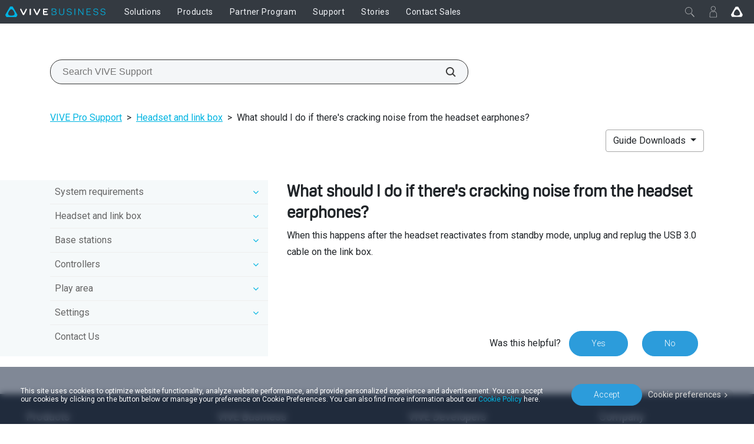

--- FILE ---
content_type: text/html; charset=utf-8
request_url: https://business.vive.com/sea/support/vive-pro/faq/what-to-do-if-there's-cracking-noise-from-headset-earphones.html
body_size: 20602
content:

<!doctype html>
<html lang="en" class="en enterprise no-js" data-site="sea"  dir="ltr" >
<head>
    <!-- anti-flicker snippet (recommended)  -->
    <style>.async-hide { opacity: 0 !important} </style>
    <script>(function(a,s,y,n,c,h,i,d,e){s.className+=' '+y;h.start=1*new Date;
        h.end=i=function(){s.className=s.className.replace(RegExp(' ?'+y),'')};
        (a[n]=a[n]||[]).hide=h;setTimeout(function(){i();h.end=null},c);h.timeout=c;
    })(window,document.documentElement,'async-hide','dataLayer',200,
        {'GTM-TPVW3M':true});</script>

    <meta charset="utf-8"/>
    <meta content="IE=edge" http-equiv="X-UA-Compatible"/>
    <meta content="width=device-width, initial-scale=1" name="viewport"/>
    <meta name="format-detection" content="telephone=no"/>
    <meta name="facebook-domain-verification" content="1w6dtwfn9rfbwdtp514ysem03nxxbg"/>
    <meta property="og:type" content="website"/>
    <meta property="og:url" content="https://business.vive.com/sea/support/vive-pro/faq/what-to-do-if-there&#x27;s-cracking-noise-from-headset-earphones.html"/>
    <meta name="twitter:card" content="summary_large_image"/>
    
    <title>What should I do if there&#x27;s cracking noise from the headset earphones?</title>
    <meta property="og:title" content="What should I do if there&#x27;s cracking noise from the headset earphones?"/>
    <meta name="twitter:title" content="What should I do if there&#x27;s cracking noise from the headset earphones?"/>
    <meta property="og:description" content="When this happens after the headset reactivates from standby mode, unplug and replug the USB 3.0 cable on the link box."/>
    <meta name="twitter:description" content="When this happens after the headset reactivates from standby mode, unplug and replug the USB 3.0 cable on the link box."/>
    <meta name="site" content="sea"/>
    
        <meta name="keyword" content="None"/>
        <meta/>
    <meta name="description" content="When this happens after the headset reactivates from standby mode, unplug and replug the USB 3.0 cable on the link box."/>

    
        <link rel="canonical" href="https://business.vive.com/sea/support/vive-pro/category_howto/what-to-do-if-there&#x27;s-cracking-noise-from-headset-earphones.html">
        <link rel="alternate" hreflang="x-default"
              href="https://business.vive.com/us/support/vive-pro/category_howto/what-to-do-if-there&#x27;s-cracking-noise-from-headset-earphones.html">
        
            <link rel="alternate" hreflang="en-AU"
                  href="https://business.vive.com/au/support/vive-pro/category_howto/what-to-do-if-there&#x27;s-cracking-noise-from-headset-earphones.html">
        
            <link rel="alternate" hreflang="en-CA"
                  href="https://business.vive.com/ca/support/vive-pro/category_howto/what-to-do-if-there&#x27;s-cracking-noise-from-headset-earphones.html">
        
            <link rel="alternate" hreflang="en"
                  href="https://business.vive.com/eu/support/vive-pro/category_howto/what-to-do-if-there&#x27;s-cracking-noise-from-headset-earphones.html">
        
            <link rel="alternate" hreflang="en-HK"
                  href="https://business.vive.com/hk/support/vive-pro/category_howto/what-to-do-if-there&#x27;s-cracking-noise-from-headset-earphones.html">
        
            <link rel="alternate" hreflang="en-GB"
                  href="https://business.vive.com/uk/support/vive-pro/category_howto/what-to-do-if-there&#x27;s-cracking-noise-from-headset-earphones.html">
        
            <link rel="alternate" hreflang="en-US"
                  href="https://business.vive.com/us/support/vive-pro/category_howto/what-to-do-if-there&#x27;s-cracking-noise-from-headset-earphones.html">
        
            <link rel="alternate" hreflang="en-NZ"
                  href="https://business.vive.com/nz/support/vive-pro/category_howto/what-to-do-if-there&#x27;s-cracking-noise-from-headset-earphones.html">
        
            <link rel="alternate" hreflang="fr-CA"
                  href="https://business.vive.com/ca-fr/support/vive-pro/category_howto/what-to-do-if-there&#x27;s-cracking-noise-from-headset-earphones.html">
        
            <link rel="alternate" hreflang="zh-CN"
                  href="https://business.vive.com/cn/support/vive-pro/category_howto/what-to-do-if-there&#x27;s-cracking-noise-from-headset-earphones.html">
        
            <link rel="alternate" hreflang="de-DE"
                  href="https://business.vive.com/de/support/vive-pro/category_howto/what-to-do-if-there&#x27;s-cracking-noise-from-headset-earphones.html">
        
            <link rel="alternate" hreflang="fr-FR"
                  href="https://business.vive.com/fr/support/vive-pro/category_howto/what-to-do-if-there&#x27;s-cracking-noise-from-headset-earphones.html">
        
            <link rel="alternate" hreflang="ko-KR"
                  href="https://business.vive.com/kr/support/vive-pro/category_howto/what-to-do-if-there&#x27;s-cracking-noise-from-headset-earphones.html">
        
            <link rel="alternate" hreflang="ru-RU"
                  href="https://business.vive.com/cis/support/vive-pro/category_howto/what-to-do-if-there&#x27;s-cracking-noise-from-headset-earphones.html">
        
            <link rel="alternate" hreflang="zh-TW"
                  href="https://business.vive.com/tw/support/vive-pro/category_howto/what-to-do-if-there&#x27;s-cracking-noise-from-headset-earphones.html">
        
            <link rel="alternate" hreflang="uk-UA"
                  href="https://business.vive.com/ua/support/vive-pro/category_howto/what-to-do-if-there&#x27;s-cracking-noise-from-headset-earphones.html">
        
            <link rel="alternate" hreflang="en-SG"
                  href="https://business.vive.com/sea/support/vive-pro/category_howto/what-to-do-if-there&#x27;s-cracking-noise-from-headset-earphones.html">
        
            <link rel="alternate" hreflang="ja-JP"
                  href="https://business.vive.com/jp/support/vive-pro/category_howto/what-to-do-if-there&#x27;s-cracking-noise-from-headset-earphones.html">
        
    

    
    <link rel="preconnect" href="https://www.googletagmanager.com"/>
    <link rel="preconnect" href="https://account.htcvive.com"/>
    <link rel="preconnect" href="https://static.site24x7rum.com"/>
    <link rel="preconnect" href="https://snap.licdn.com"/>
    <link rel="preconnect" href="https://bat.bing.com"/>
    <link rel="preconnect" href="https://static.ads-twitter.com"/>
    <link rel="preconnect" href="https://analytics.twitter.com"/>
    <link rel="preconnect" href="https://web-sdk-cdn.singular.net"/>
    <link rel="preconnect" href="https://connect.facebook.net"/>
    <link rel="preconnect" href="https://www.facebook.com"/>
    <link rel="preconnect" href="https://widgets.getsitecontrol.com"/>
    <link rel="preconnect" href="https://st.getsitecontrol.com"/>
    <link rel="preconnect" href="https://cdn.c212.net"/>
    <link rel="preconnect" href="https://c212.net"/>
    <link rel="preconnect" href="https://js.adsrvr.org"/>
    <link rel="preconnect" href="https://www.clarity.ms"/>
    <link rel="preconnect" href="https://l.getsitecontrol.com"/>
    <link rel="preconnect" href="https://socialchat.ai"/>
    <link rel="preconnect" href="https://loup.ai"/>
    <link rel="preconnect" href="https://customer-api.vive.com"/>
    <link rel="preconnect" href="https://stats.g.doubleclick.net"/>
    <link rel="preconnect" href="https://analytics.google.com"/>

    
    <link rel="shortcut icon" href="/static/images/favicon.ico">
    
    <link rel="preconnect" href="https://www.youtube.com"/>
    <link rel="preconnect" href="https://www.googleadservices.com"/>
    <link rel="preconnect" href="https://www.google-analytics.com"/>
    <link rel="preconnect" href="https://googleads.g.doubleclick.net"/>
    <link rel="preconnect" href="https://fonts.googleapis.com" crossorigin>
    <link rel="preconnect" href="https://fonts.gstatic.com" crossorigin>
    <!-- optionally increase loading priority -->
    <link rel="preload" as="style"
          href="https://fonts.googleapis.com/css2?family=Roboto:wght@100;300;400;500;700;900&display=swap">
    <!-- async CSS -->
    <link rel="stylesheet" media="print" onload="this.onload=null;this.removeAttribute('media');"
          href="https://fonts.googleapis.com/css2?family=Roboto:wght@100;300;400;500;700;900&display=swap">
    <!-- no-JS fallback -->
    <noscript>
        <link rel="stylesheet"
              href="https://fonts.googleapis.com/css2?family=Roboto:wght@100;300;400;500;700;900&display=swap">
    </noscript>
    
    
    

    <!-- dist_2020 -->
    <link rel="preload" href="/static/app/dist_2020/public/fonts/5f43e68a-376d-42be-81e4-6a77ab7c255b.woff2" as="font" type="font/woff2" crossorigin>
    <link rel="preload" href="/static/app/dist_2020/public/fonts/ad019434-b24d-4f43-b3df-e010281597b3.woff2" as="font" type="font/woff2" crossorigin>
    <link rel="preload" href="/static/app/dist_2020/public/fonts/fontawesome-webfont.woff2" as="font" type="font/woff2" crossorigin>
    <link rel="preload" as="style" href="/static/app/dist_2020/other-styles.css?v=202512160740">
    <link rel="preload" as="style" href="/static/app/dist_2020/original-styles.css?v=202512160740">
    <link rel="preload" as="style" href="/static/app/dist_2020/new-styles.css?v=202512160740">
    <link rel="stylesheet" type="text/css" href="/static/app/dist_2020/other-styles.css?v=202512160740">
    <link rel="stylesheet" type="text/css" href="/static/app/dist_2020/original-styles.css?v=202512160740">
    <link rel="stylesheet" type="text/css" href="/static/app/dist_2020/new-styles.css?v=202512160740">

    <link rel="preload" as="script" href="/static/js/vendor/jquery-3.6.3.min.js"></link>
    <link rel="preload" as="script" href="/static/js/vendor/jquery-migrate-3.4.0.min.js"></link>
<!--    <link rel="preload" as="script" href="/rest/ecmapping/sea/locale/?format=script"></link>-->
    <script type="text/javascript" src="/static/js/vendor/jquery-3.6.3.min.js"></script>
    <script type="text/javascript" src="/static/js/vendor/jquery-migrate-3.4.0.min.js"></script>
    <script type="text/javascript" src="/redirect/ecmapping/sea/"></script>
<!--    <script type="text/javascript" src="/rest/ecmapping/sea/locale/?format=script"></script>-->
    
    
    
    
    <style>
        
    </style>

    <!--    <link rel="stylesheet" href="/static/support/css/search_menu.css"/>-->
    <link rel="stylesheet" href="/static/support/css/category_howto.min.css"/>
    <link rel='stylesheet' href="/static/support/css/support_detail.css">

    
    
    <!-- VIVE Widget -->
    <script>
        fetch('/rest/ecmapping/ControlVersion/VIVEWidget').then((res) => res.json()).then(data => {
            const { value: { version } } = data;
            window.VIVE_WIDGET_VERSION = version;
        }).catch(() => {
            window.VIVE_WIDGET_VERSION = (() => {
                // set version to 5 minutes as default
                const date = new Date()
                const year = date.getFullYear()
                const month = date.getMonth() + 1
                const day = date.getDate()
                const hour = date.getHours()
                const minute = date.getMinutes()
                const minute5 = Math.floor(minute / 5) * 5
                const formatTime = (time) => time.toString().padStart(2, '0')
                return `${year}${formatTime(month)}${formatTime(day)}${formatTime(hour)}${formatTime(minute5)}`
            })();
        }).finally(() => {
            var script = document.createElement("script")
            script.type = "text/javascript"
            script.src = `/media/filer_public/vive-widget/v1/vive-widget.js?v=${window.VIVE_WIDGET_VERSION}`;
            document.head.appendChild(script)
        });
    </script>
    <!-- End VIVE Widget -->

    <!-- Google Tag Manager -->
    <script>(function(w,d,s,l,i){w[l]=w[l]||[];w[l].push({'gtm.start':
            new Date().getTime(),event:'gtm.js'});var f=d.getElementsByTagName(s)[0],
        j=d.createElement(s),dl=l!='dataLayer'?'&l='+l:'';j.async=true;j.src=
        'https://www.googletagmanager.com/gtm.js?id='+i+dl;f.parentNode.insertBefore(j,f);
    })(window,document,'script','dataLayer','GTM-TPVW3M');</script>
    <!-- End Google Tag Manager -->
</head>

<body data-site="sea" id="ctl00_MasterBody"
      class="sea enterprise 
    
     gfont-support 
    dfolder vive not-cn us default
 support-detail-page revamp-2020"
      data-accessoryid="" >

<!-- Google Tag Manager (noscript) -->
<noscript>
    <iframe src="https://www.googletagmanager.com/ns.html?id=GTM-TPVW3M"
            height="0" width="0" style="display:none;visibility:hidden"></iframe>
</noscript>
<!-- End Google Tag Manager (noscript) -->






    <header
        data-search-index="[{&quot;index&quot;: &quot;cms_prod_enterprise_sea_content&quot;, &quot;display_name&quot;: &quot;Products&quot;, &quot;version&quot;: &quot;v1&quot;, &quot;tags&quot;: &quot;product&quot;, &quot;mapping_key&quot;: &quot;product&quot;}, {&quot;index&quot;: &quot;cms_prod_enterprise_sea_support&quot;, &quot;display_name&quot;: &quot;Support&quot;, &quot;version&quot;: &quot;v1&quot;, &quot;tags&quot;: &quot;support&quot;, &quot;mapping_key&quot;: &quot;support&quot;}, {&quot;index&quot;: &quot;cms_prod_enterprise_us_stories&quot;, &quot;display_name&quot;: &quot;Stories&quot;, &quot;version&quot;: &quot;v1&quot;, &quot;tags&quot;: &quot;stories&quot;, &quot;mapping_key&quot;: &quot;stories&quot;}]"
        data-my-order-link="None"
        data-my-account-link="//account.htcvive.com/account"
        data-my-user-html=""
        data-login-extra-links="[]"
    >
        

<div id="nav20-main-menu">
    <div class="nav20-desktop-menu">
        <button class="nav20-menu-btn js-nav20-menu-toggle-btn btn">
            <div class="menu-icon"></div>
        </button>
        <div class="nav20-logo-block">
            <a class="nav20-logo-block__image nav20-logo-block__image__enterprise" href="/sea/" aria-label='VIVE'></a>
        </div>
        <div class="nav20-center-content">
            <div class="nav20-main-list-content">
                <div class="nav20-main-list nav20-list--left">
                    
                        <div class="nav20-link-1-item ">
                            <a class="nav20-link-1 nav20-txt-title nav20-sub-link  "
                                href="/sea/solutions/"
                                id="func11065"
                                target='_self'
                                rel=''>
                                <span>Solutions</span>
                            </a>
                            
                            <div class="nav20-link-2-content">
                                
                                <div class="nav20-link-2-item">
                                    <a class="nav20-link-2 nav20-txt-series nav20-sun-link  "
                                        href="#"
                                        target='_self'
                                        rel=''
                                        id="func14123">
                                        <span>Device Management</span>
                                        
                                    </a>
                                    
                                    <div class="nav20-link-3-content func14123">
                                        <button aria-label="close" class="nav20-sun-close btn"></button>
                                        <a class="nav20-link-3 nav20-txt-items-title"
                                        href="#"
                                        target='_self'
                                        rel=''
                                        >
                                            <span>Device Management</span>
                                        </a>
                                        
                                            <a class="nav20-link-3 nav20-txt-items  "
                                            href="/sea/solutions/business-plus/"
                                            target='_self'
                                            rel=''>
                                                <span>VIVE Business+</span>
                                                
                                            </a>
                                        
                                            <a class="nav20-link-3 nav20-txt-items  "
                                            href="/sea/solutions/vive-location-based-software-suite/"
                                            target='_self'
                                            rel=''>
                                                <span>．Location-Based Software</span>
                                                
                                            </a>
                                        
                                            <a class="nav20-link-3 nav20-txt-items  "
                                            href="/sea/solutions/vive-host/"
                                            target='_self'
                                            rel=''>
                                                <span>VIVE Host</span>
                                                
                                                <span class="nav20-txt-new">New</span>
                                                
                                            </a>
                                        
                                    </div>
                                    
                                </div>
                                
                                <div class="nav20-link-2-item">
                                    <a class="nav20-link-2 nav20-txt-series nav20-sun-link  "
                                        href="#"
                                        target='_self'
                                        rel=''
                                        id="func14534">
                                        <span>Industries</span>
                                        
                                    </a>
                                    
                                    <div class="nav20-link-3-content func14534">
                                        <button aria-label="close" class="nav20-sun-close btn"></button>
                                        <a class="nav20-link-3 nav20-txt-items-title"
                                        href="#"
                                        target='_self'
                                        rel=''
                                        >
                                            <span>Industries</span>
                                        </a>
                                        
                                            <a class="nav20-link-3 nav20-txt-items  "
                                            href="/sea/verticals/government/"
                                            target='_self'
                                            rel=''>
                                                <span>Government and Military</span>
                                                
                                            </a>
                                        
                                            <a class="nav20-link-3 nav20-txt-items  "
                                            href="/sea/verticals/healthcare/"
                                            target='_self'
                                            rel=''>
                                                <span>Healthcare</span>
                                                
                                            </a>
                                        
                                            <a class="nav20-link-3 nav20-txt-items  "
                                            href="/sea/verticals/manufacturing-aec/"
                                            target='_self'
                                            rel=''>
                                                <span>AEC and Manufacturing</span>
                                                
                                            </a>
                                        
                                            <a class="nav20-link-3 nav20-txt-items  "
                                            href="/sea/verticals/heavy-industry/"
                                            target='_self'
                                            rel=''>
                                                <span>Heavy Industry</span>
                                                
                                            </a>
                                        
                                            <a class="nav20-link-3 nav20-txt-items  "
                                            href="/sea/verticals/finance/"
                                            target='_self'
                                            rel=''>
                                                <span>Finance</span>
                                                
                                            </a>
                                        
                                            <a class="nav20-link-3 nav20-txt-items  "
                                            href="/sea/verticals/education/"
                                            target='_self'
                                            rel=''>
                                                <span>Education</span>
                                                
                                            </a>
                                        
                                            <a class="nav20-link-3 nav20-txt-items  "
                                            href="/sea/solutions/location-based-entertainment/"
                                            target='_self'
                                            rel=''>
                                                <span>Location-Based Entertainment</span>
                                                
                                            </a>
                                        
                                    </div>
                                    
                                </div>
                                
                                <div class="nav20-link-2-item">
                                    <a class="nav20-link-2 nav20-txt-series nav20-sun-link  "
                                        href="/sea/solutions/training-simulation"
                                        target='_self'
                                        rel=''
                                        id="func14542">
                                        <span>Use Case</span>
                                        
                                    </a>
                                    
                                    <div class="nav20-link-3-content func14542">
                                        <button aria-label="close" class="nav20-sun-close btn"></button>
                                        <a class="nav20-link-3 nav20-txt-items-title"
                                        href="/sea/solutions/training-simulation"
                                        target='_self'
                                        rel=''
                                        >
                                            <span>Use Case</span>
                                        </a>
                                        
                                            <a class="nav20-link-3 nav20-txt-items  "
                                            href="/sea/solutions/training-simulation"
                                            target='_self'
                                            rel=''>
                                                <span>Training and Simulation</span>
                                                
                                            </a>
                                        
                                            <a class="nav20-link-3 nav20-txt-items  "
                                            href="/sea/solutions/design-visualization/"
                                            target='_self'
                                            rel=''>
                                                <span>Design and Visualization</span>
                                                
                                            </a>
                                        
                                            <a class="nav20-link-3 nav20-txt-items  "
                                            href="/sea/solutions/collaboration-meetings"
                                            target='_self'
                                            rel=''>
                                                <span>Collaboration and Meetings</span>
                                                
                                            </a>
                                        
                                    </div>
                                    
                                </div>
                                
                                <div class="nav20-link-2-item">
                                    <a class="nav20-link-2 nav20-txt-series   "
                                        href="/sea/solutions/streaming/"
                                        target='_self'
                                        rel=''
                                        id="func11424">
                                        <span>Streaming</span>
                                        
                                    </a>
                                    
                                </div>
                                
                                <div class="nav20-link-2-item">
                                    <a class="nav20-link-2 nav20-txt-series   "
                                        href="/sea/privacy-security/"
                                        target='_self'
                                        rel=''
                                        id="func14598">
                                        <span>Privacy and Security</span>
                                        
                                    </a>
                                    
                                </div>
                                
                            </div>
                            
                        </div>
                    
                        <div class="nav20-link-1-item ">
                            <a class="nav20-link-1 nav20-txt-title nav20-sub-link  "
                                href="/sea/product/vive-pro2/"
                                id="func10576"
                                target='_self'
                                rel=''>
                                <span>Products</span>
                            </a>
                            
                            <div class="nav20-link-2-content">
                                
                                <div class="nav20-link-2-item">
                                    <a class="nav20-link-2 nav20-txt-series nav20-sun-link  "
                                        href="#"
                                        target='_self'
                                        rel=''
                                        id="func11284">
                                        <span>VIVE Focus Series</span>
                                        
                                    </a>
                                    
                                    <div class="nav20-link-3-content func11284">
                                        <button aria-label="close" class="nav20-sun-close btn"></button>
                                        <a class="nav20-link-3 nav20-txt-items-title"
                                        href="#"
                                        target='_self'
                                        rel=''
                                        >
                                            <span>VIVE Focus Series</span>
                                        </a>
                                        
                                            <a class="nav20-link-3 nav20-txt-items  "
                                            href="/sea/product/vive-focus-vision/"
                                            target='_self'
                                            rel=''>
                                                <span>Focus Vision</span>
                                                
                                            </a>
                                        
                                            <a class="nav20-link-3 nav20-txt-items  "
                                            href="/sea/product/vive-focus3/overview/"
                                            target='_self'
                                            rel=''>
                                                <span>Focus 3</span>
                                                
                                            </a>
                                        
                                            <a class="nav20-link-3 nav20-txt-items  "
                                            href="/sea/product/focus-plus/"
                                            target='_self'
                                            rel=''>
                                                <span>Focus Plus</span>
                                                
                                            </a>
                                        
                                            <a class="nav20-link-3 nav20-txt-items nav-icon nav-icon__vive-focus "
                                            href="/sea/product/vive-focus/"
                                            target='_self'
                                            rel=''>
                                                <span>Focus</span>
                                                
                                            </a>
                                        
                                    </div>
                                    
                                </div>
                                
                                <div class="nav20-link-2-item">
                                    <a class="nav20-link-2 nav20-txt-series   "
                                        href="/sea/product/vive-xr-elite/"
                                        target='_self'
                                        rel=''
                                        id="func13808">
                                        <span>VIVE XR Elite</span>
                                        
                                    </a>
                                    
                                </div>
                                
                                <div class="nav20-link-2-item">
                                    <a class="nav20-link-2 nav20-txt-series nav20-sun-link  "
                                        href="#"
                                        target='_self'
                                        rel=''
                                        id="func11286">
                                        <span>VIVE Pro Series</span>
                                        
                                    </a>
                                    
                                    <div class="nav20-link-3-content func11286">
                                        <button aria-label="close" class="nav20-sun-close btn"></button>
                                        <a class="nav20-link-3 nav20-txt-items-title"
                                        href="#"
                                        target='_self'
                                        rel=''
                                        >
                                            <span>VIVE Pro Series</span>
                                        </a>
                                        
                                            <a class="nav20-link-3 nav20-txt-items  "
                                            href="/sea/product/vive-pro2/"
                                            target='_self'
                                            rel=''>
                                                <span>Pro 2</span>
                                                
                                            </a>
                                        
                                            <a class="nav20-link-3 nav20-txt-items nav-icon nav-icon__vive-pro "
                                            href="/sea/product/vive-pro/"
                                            target='_self'
                                            rel=''>
                                                <span>Pro</span>
                                                
                                            </a>
                                        
                                            <a class="nav20-link-3 nav20-txt-items  "
                                            href="/sea/product/vive-pro-eye/"
                                            target='_self'
                                            rel=''>
                                                <span>Pro Eye</span>
                                                
                                            </a>
                                        
                                    </div>
                                    
                                </div>
                                
                                <div class="nav20-link-2-item">
                                    <a class="nav20-link-2 nav20-txt-series nav20-sun-link  "
                                        href="#"
                                        target='_self'
                                        rel=''
                                        id="func11288">
                                        <span>VIVE Cosmos Series</span>
                                        
                                    </a>
                                    
                                    <div class="nav20-link-3-content func11288">
                                        <button aria-label="close" class="nav20-sun-close btn"></button>
                                        <a class="nav20-link-3 nav20-txt-items-title"
                                        href="#"
                                        target='_self'
                                        rel=''
                                        >
                                            <span>VIVE Cosmos Series</span>
                                        </a>
                                        
                                            <a class="nav20-link-3 nav20-txt-items nav-icon nav-icon__vive-cosmos "
                                            href="/sea/product/vive-cosmos/"
                                            target='_self'
                                            rel=''>
                                                <span>Cosmos</span>
                                                
                                            </a>
                                        
                                    </div>
                                    
                                </div>
                                
                                <div class="nav20-link-2-item">
                                    <a class="nav20-link-2 nav20-txt-series nav20-sun-link  "
                                        href="/sea/accessory/"
                                        target='_self'
                                        rel=''
                                        id="func13589">
                                        <span>VIVE Accessories</span>
                                        
                                    </a>
                                    
                                    <div class="nav20-link-3-content func13589">
                                        <button aria-label="close" class="nav20-sun-close btn"></button>
                                        <a class="nav20-link-3 nav20-txt-items-title"
                                        href="/sea/accessory/"
                                        target='_self'
                                        rel=''
                                        >
                                            <span>VIVE Accessories</span>
                                        </a>
                                        
                                            <a class="nav20-link-3 nav20-txt-items  "
                                            href="/sea/product/vive-ultimate-tracker/"
                                            target='_self'
                                            rel=''>
                                                <span>Ultimate Tracker</span>
                                                
                                            </a>
                                        
                                            <a class="nav20-link-3 nav20-txt-items  "
                                            href="/sea/product/vive-full-face-tracker/"
                                            target='_self'
                                            rel=''>
                                                <span>Full Face Tracker</span>
                                                
                                            </a>
                                        
                                            <a class="nav20-link-3 nav20-txt-items  "
                                            href="/sea/product/vive-mr-gasket/"
                                            target='_self'
                                            rel=''>
                                                <span>MR Gasket</span>
                                                
                                            </a>
                                        
                                            <a class="nav20-link-3 nav20-txt-items  "
                                            href="/sea/product/vive-tracker/"
                                            target='_self'
                                            rel=''>
                                                <span>Tracker</span>
                                                
                                            </a>
                                        
                                            <a class="nav20-link-3 nav20-txt-items  "
                                            href="/sea/product/vive-focus-3-eye-tracker/"
                                            target='_self'
                                            rel=''>
                                                <span>Focus 3 Eye Tracker</span>
                                                
                                            </a>
                                        
                                            <a class="nav20-link-3 nav20-txt-items  "
                                            href="/sea/product/facial-tracker-for-focus-series/"
                                            target='_self'
                                            rel=''>
                                                <span>Facial Tracker for VIVE Focus Series</span>
                                                
                                            </a>
                                        
                                    </div>
                                    
                                </div>
                                
                                <div class="nav20-link-2-item">
                                    <a class="nav20-link-2 nav20-txt-series nav20-sun-link  "
                                        href="https://mars.vive.com"
                                        target='_blank'
                                        rel='noreferrer noopener'
                                        id="func14145">
                                        <span>Virtual Production</span>
                                        
                                    </a>
                                    
                                    <div class="nav20-link-3-content func14145">
                                        <button aria-label="close" class="nav20-sun-close btn"></button>
                                        <a class="nav20-link-3 nav20-txt-items-title"
                                        href="https://mars.vive.com"
                                        target='_blank'
                                        rel='noreferrer noopener'
                                        >
                                            <span>Virtual Production</span>
                                        </a>
                                        
                                            <a class="nav20-link-3 nav20-txt-items  "
                                            href="https://mars.vive.com/"
                                            target='_blank'
                                            rel='noreferrer noopener'>
                                                <span>VIVE Mars CamTrack</span>
                                                
                                            </a>
                                        
                                    </div>
                                    
                                </div>
                                
                                <div class="nav20-link-2-item">
                                    <a class="nav20-link-2 nav20-txt-series   "
                                        href="/sea/product/bws/"
                                        target='_self'
                                        rel=''
                                        id="func10583">
                                        <span>Business Warranty and Service</span>
                                        
                                    </a>
                                    
                                </div>
                                
                                <div class="nav20-link-2-item">
                                    <a class="nav20-link-2 nav20-txt-series   "
                                        href="/sea/accessory-comparison/"
                                        target='_self'
                                        rel=''
                                        id="func14647">
                                        <span>Compare trackers</span>
                                        
                                    </a>
                                    
                                </div>
                                
                            </div>
                            
                        </div>
                    
                        <div class="nav20-link-1-item ">
                            <a class="nav20-link-1 nav20-txt-title nav20-sub-link  "
                                href="//business.vive.com/isv/program"
                                id="func10598"
                                target='_self'
                                rel=''>
                                <span>Partner Program</span>
                            </a>
                            
                            <div class="nav20-link-2-content">
                                
                                <div class="nav20-link-2-item">
                                    <a class="nav20-link-2 nav20-txt-series   "
                                        href="https://business.vive.com/us/isv/program/"
                                        target='_blank'
                                        rel='noreferrer noopener'
                                        id="func11385">
                                        <span>Program Overview</span>
                                        
                                    </a>
                                    
                                </div>
                                
                                <div class="nav20-link-2-item">
                                    <a class="nav20-link-2 nav20-txt-series   "
                                        href="https://business.vive.com/us/isv/partners/"
                                        target='_blank'
                                        rel='noreferrer noopener'
                                        id="func10599">
                                        <span>Partner Directory</span>
                                        
                                    </a>
                                    
                                </div>
                                
                                <div class="nav20-link-2-item">
                                    <a class="nav20-link-2 nav20-txt-series   "
                                        href="https://business.vive.com/uk/isv/contact/"
                                        target='_blank'
                                        rel='noreferrer noopener'
                                        id="func13690">
                                        <span>Apply</span>
                                        
                                    </a>
                                    
                                </div>
                                
                            </div>
                            
                        </div>
                    
                        <div class="nav20-link-1-item ">
                            <a class="nav20-link-1 nav20-txt-title nav20-sub-link  "
                                href="/sea/support/"
                                id="func10585"
                                target='_self'
                                rel=''>
                                <span>Support</span>
                            </a>
                            
                            <div class="nav20-link-2-content">
                                
                                <div class="nav20-link-2-item">
                                    <a class="nav20-link-2 nav20-txt-series   "
                                        href="/sea/support/"
                                        target='_self'
                                        rel=''
                                        id="func11387">
                                        <span>Support</span>
                                        
                                    </a>
                                    
                                </div>
                                
                                <div class="nav20-link-2-item">
                                    <a class="nav20-link-2 nav20-txt-series   "
                                        href="/sea/setup/"
                                        target='_self'
                                        rel=''
                                        id="func10590">
                                        <span>Setup | Download</span>
                                        
                                    </a>
                                    
                                </div>
                                
                                <div class="nav20-link-2-item">
                                    <a class="nav20-link-2 nav20-txt-series   "
                                        href="/sea/support/contactus/"
                                        target='_self'
                                        rel=''
                                        id="func14189">
                                        <span>Contact Support</span>
                                        
                                    </a>
                                    
                                </div>
                                
                            </div>
                            
                        </div>
                    
                        <div class="nav20-link-1-item ">
                            <a class="nav20-link-1 nav20-txt-title   "
                                href="/sea/stories/"
                                id="func10848"
                                target='_self'
                                rel=''>
                                <span>Stories</span>
                            </a>
                            
                        </div>
                    
                        <div class="nav20-link-1-item ">
                            <a class="nav20-link-1 nav20-txt-title   "
                                href="/sea/enterprise_inquiry/"
                                id="func10837"
                                target='_self'
                                rel=''>
                                <span>Contact Sales</span>
                            </a>
                            
                        </div>
                    
                </div>
                <div class="nav20-main-list nav20-list--right">
                    

                    <div class="nav20-link-1-item nav20-link-1-item--mobile">
                        <a class="nav20-link-1 nav20-txt-title nav20-sub-link"
                            href="#"
                            target='_self'
                        >
                            <span>My Profile</span>
                        </a>
                    </div>

                    
                    <div class="nav20-go-vive nav20-go-vive--mobile">
                        <a class="nav20-go-vive-link" aria-label="Go VIVE" href="//www.vive.com/sea/"></a>
                    </div>
                    
                </div>
            </div>  
            <div class="nav20-search-content">
                <div id="search-box" class="search-box"></div>
            </div>  
        </div>
        <div class="nav20-right-content" data-orders="None" data-order-help="None">
            
            <div class="nav20-account-info nav20-right-item">
            </div>
            <!-- mobile -->
            
            
            
                <div class="nav20-go-vive nav20-go-vive--desktop nav20-right-item">
                    <a class="nav20-go-vive-link" aria-label="Go VIVE" href="//www.vive.com/sea/"></a>
                </div>
            
        </div>
    </div>
</div>


<div class="jqmWindow vive-modal ec-select-country ec-select-country-func">
    <div class="centered">
        <a class="jqmClose" href="#"></a>
        <div class="content-block">
            <div class="contry-list-block">
                <div class="earth-icon"></div>
                <div class="select-your-country">
                    <div class="h2 mb-4">Please Select Your Location</div>
                </div>
                <div class="country-list">
                    
                        
                            <div class="flex-item">
                                <span data-locale="vive_au"
                                      data-fiter-country="en_au_M2_0924"
                                      data-theme-id="40383500"
                                      data-site-id="au"
                                      data-currency="AUD"
                                      data-theme-id="40383500"
                                      data-cart-provider-type="MAGENTO"
                                      data-store-locale="en_au_M2_0924"
                                      data-ec-locale="vive_au"
                                      data-outer-link=""
                                      data-mini-cart-api-link="{&#x27;key&#x27;: &#x27;5hmTykNvjCM5CCAd05TV3W9GFMq1My84AoSwdnAd&#x27;, &#x27;addItem&#x27;: &#x27;https://myshop-apac.vive.com/vive_au/rest/V1/api/minicart/add/product/&#x27;, &#x27;getCart&#x27;: &#x27;https://myshop-apac.vive.com/vive_au/rest/V1/api/minicart/&#x27;, &#x27;getProduct&#x27;: &#x27;https://customer-api-au.vive.com/cache-api/v1/prodinfo&#x27;, &#x27;removeItem&#x27;: &#x27;https://myshop-apac.vive.com/vive_au/rest/V1/api/minicart/delete/product/{pid}&#x27;}"
                                      data-enable-json="0"
                                      data-english-country-name="Australia"
                                      data-countrycode="AU"
                                >
                                    Australia
                                </span>
                            </div>
                        
                    
                        
                            <div class="flex-item">
                                <span data-locale="vive_de"
                                      data-fiter-country="en_at_m2_0312"
                                      data-theme-id="40354400"
                                      data-site-id="de"
                                      data-currency="EUR"
                                      data-theme-id="40354400"
                                      data-cart-provider-type="MAGENTO"
                                      data-store-locale="en_at_m2_0312"
                                      data-ec-locale="vive_de"
                                      data-outer-link=""
                                      data-mini-cart-api-link="{&#x27;key&#x27;: &#x27;8wYf3jL2522rDNAQSbiKs1C7vRhiKSwS9oR69d8F&#x27;, &#x27;addItem&#x27;: &#x27;https://myshop.vive.com/vive_de/rest/V1/api/minicart/add/product/&#x27;, &#x27;getCart&#x27;: &#x27;https://myshop.vive.com/vive_de/rest/V1/api/minicart/&#x27;, &#x27;getProduct&#x27;: &#x27;https://customer-api-eu.vive.com/cache-api/v1/prodinfo&#x27;, &#x27;removeItem&#x27;: &#x27;https://myshop.vive.com/vive_de/rest/V1/api/minicart/delete/product/{pid}&#x27;}"
                                      data-enable-json="0"
                                      data-english-country-name="Austria"
                                      data-countrycode="AT"
                                >
                                    Österreich
                                </span>
                            </div>
                        
                    
                        
                            <div class="flex-item">
                                <span data-locale="vive_eu"
                                      data-fiter-country="en_be_m2_0312"
                                      data-theme-id="40354400"
                                      data-site-id="eu"
                                      data-currency="EUR"
                                      data-theme-id="40354400"
                                      data-cart-provider-type="MAGENTO"
                                      data-store-locale="en_be_m2_0312"
                                      data-ec-locale="vive_eu"
                                      data-outer-link=""
                                      data-mini-cart-api-link="{&#x27;key&#x27;: &#x27;8wYf3jL2522rDNAQSbiKs1C7vRhiKSwS9oR69d8F&#x27;, &#x27;addItem&#x27;: &#x27;https://myshop.vive.com/vive_eu/rest/V1/api/minicart/add/product/&#x27;, &#x27;getCart&#x27;: &#x27;https://myshop.vive.com/vive_eu/rest/V1/api/minicart/&#x27;, &#x27;getProduct&#x27;: &#x27;https://customer-api-eu.vive.com/cache-api/v1/prodinfo&#x27;, &#x27;removeItem&#x27;: &#x27;https://myshop.vive.com/vive_eu/rest/V1/api/minicart/delete/product/{pid}&#x27;}"
                                      data-enable-json="0"
                                      data-english-country-name="Belgium"
                                      data-countrycode="BE"
                                >
                                    België
                                </span>
                            </div>
                        
                    
                        
                            <div class="flex-item">
                                <span data-locale="vive_ca"
                                      data-fiter-country="en_ca_m2_0312"
                                      data-theme-id="4773718000"
                                      data-site-id="ca"
                                      data-currency="CAD"
                                      data-theme-id="4773718000"
                                      data-cart-provider-type="MAGENTO"
                                      data-store-locale="en_ca_m2_0312"
                                      data-ec-locale="vive_ca"
                                      data-outer-link=""
                                      data-mini-cart-api-link="{&#x27;key&#x27;: &#x27;VTz2kvoXLy2Exjx3VYmpk4KP6BY07wV85IZWOtCo&#x27;, &#x27;addItem&#x27;: &#x27;https://myshop-us.vive.com/vive_ca/rest/V1/api/minicart/add/product/&#x27;, &#x27;getCart&#x27;: &#x27;https://myshop-us.vive.com/vive_ca/rest/V1/api/minicart/&#x27;, &#x27;getProduct&#x27;: &#x27; https://customer-api2.vive.com/us-cache-api/v1/prodinfo&#x27;, &#x27;removeItem&#x27;: &#x27;https://myshop-us.vive.com/vive_ca/rest/V1/api/minicart/delete/product/{pid}&#x27;}"
                                      data-enable-json="0"
                                      data-english-country-name="Canada"
                                      data-countrycode="CA"
                                >
                                    Canada
                                </span>
                            </div>
                        
                    
                        
                            <div class="flex-item">
                                <span data-locale="vive_cafr"
                                      data-fiter-country="fr_ca_m2_0312"
                                      data-theme-id="4773718000"
                                      data-site-id="ca-fr"
                                      data-currency="CAD"
                                      data-theme-id="4773718000"
                                      data-cart-provider-type="MAGENTO"
                                      data-store-locale="fr_ca_m2_0312"
                                      data-ec-locale="vive_cafr"
                                      data-outer-link=""
                                      data-mini-cart-api-link="{&#x27;key&#x27;: &#x27;VTz2kvoXLy2Exjx3VYmpk4KP6BY07wV85IZWOtCo&#x27;, &#x27;addItem&#x27;: &#x27;https://myshop-us.vive.com/vive_cafr/rest/V1/api/minicart/add/product/&#x27;, &#x27;getCart&#x27;: &#x27;https://myshop-us.vive.com/vive_cafr/rest/V1/api/minicart/&#x27;, &#x27;getProduct&#x27;: &#x27; https://customer-api2.vive.com/us-cache-api/v1/prodinfo&#x27;, &#x27;removeItem&#x27;: &#x27;https://myshop-us.vive.com/vive_cafr/rest/V1/api/minicart/delete/product/{pid}&#x27;}"
                                      data-enable-json="0"
                                      data-english-country-name="Canada French"
                                      data-countrycode="CA-FR"
                                >
                                    Canada - Français
                                </span>
                            </div>
                        
                    
                        
                            <div class="flex-item">
                                <span data-locale="zh_cn"
                                      data-fiter-country="zh_cn_0312"
                                      data-theme-id="123456789"
                                      data-site-id="cn"
                                      data-currency="RMB"
                                      data-theme-id="123456789"
                                      data-cart-provider-type=""
                                      data-store-locale="zh_cn_0312"
                                      data-ec-locale="zh_cn"
                                      data-outer-link=""
                                      data-mini-cart-api-link="{}"
                                      data-enable-json="0"
                                      data-english-country-name="China"
                                      data-countrycode="CN"
                                >
                                    中国
                                </span>
                            </div>
                        
                    
                        
                            <div class="flex-item">
                                <span data-locale="vive_eu"
                                      data-fiter-country="en_cz_m2_0312"
                                      data-theme-id="40354400"
                                      data-site-id="eu"
                                      data-currency="EUR"
                                      data-theme-id="40354400"
                                      data-cart-provider-type="MAGENTO"
                                      data-store-locale="en_cz_m2_0312"
                                      data-ec-locale="vive_eu"
                                      data-outer-link=""
                                      data-mini-cart-api-link="{&#x27;key&#x27;: &#x27;8wYf3jL2522rDNAQSbiKs1C7vRhiKSwS9oR69d8F&#x27;, &#x27;addItem&#x27;: &#x27;https://myshop.vive.com/vive_eu/rest/V1/api/minicart/add/product/&#x27;, &#x27;getCart&#x27;: &#x27;https://myshop.vive.com/vive_eu/rest/V1/api/minicart/&#x27;, &#x27;getProduct&#x27;: &#x27;https://customer-api-eu.vive.com/cache-api/v1/prodinfo&#x27;, &#x27;removeItem&#x27;: &#x27;https://myshop.vive.com/vive_eu/rest/V1/api/minicart/delete/product/{pid}&#x27;}"
                                      data-enable-json="0"
                                      data-english-country-name="Czech Republic"
                                      data-countrycode="CZ"
                                >
                                    Česká republika
                                </span>
                            </div>
                        
                    
                        
                            <div class="flex-item">
                                <span data-locale="vive_dk"
                                      data-fiter-country="en_dk_m2_0312"
                                      data-theme-id="40354400"
                                      data-site-id="eu"
                                      data-currency="DKK"
                                      data-theme-id="40354400"
                                      data-cart-provider-type="MAGENTO"
                                      data-store-locale="en_dk_m2_0312"
                                      data-ec-locale="vive_dk"
                                      data-outer-link=""
                                      data-mini-cart-api-link="{&#x27;key&#x27;: &#x27;8wYf3jL2522rDNAQSbiKs1C7vRhiKSwS9oR69d8F&#x27;, &#x27;addItem&#x27;: &#x27;https://myshop.vive.com/vive_dk/rest/V1/api/minicart/add/product/&#x27;, &#x27;getCart&#x27;: &#x27;https://myshop.vive.com/vive_dk/rest/V1/api/minicart/&#x27;, &#x27;getProduct&#x27;: &#x27;https://customer-api-eu.vive.com/cache-api/v1/prodinfo&#x27;, &#x27;removeItem&#x27;: &#x27;https://myshop.vive.com/vive_dk/rest/V1/api/minicart/delete/product/{pid}&#x27;}"
                                      data-enable-json="0"
                                      data-english-country-name="Denmark"
                                      data-countrycode="DK"
                                >
                                    Denmark
                                </span>
                            </div>
                        
                    
                        
                            <div class="flex-item">
                                <span data-locale="vive_de"
                                      data-fiter-country="de_de_m2_0312"
                                      data-theme-id="40354400"
                                      data-site-id="de"
                                      data-currency="EUR"
                                      data-theme-id="40354400"
                                      data-cart-provider-type="MAGENTO"
                                      data-store-locale="de_de_m2_0312"
                                      data-ec-locale="vive_de"
                                      data-outer-link=""
                                      data-mini-cart-api-link="{&#x27;key&#x27;: &#x27;8wYf3jL2522rDNAQSbiKs1C7vRhiKSwS9oR69d8F&#x27;, &#x27;addItem&#x27;: &#x27;https://myshop.vive.com/vive_de/rest/V1/api/minicart/add/product/&#x27;, &#x27;getCart&#x27;: &#x27;https://myshop.vive.com/vive_de/rest/V1/api/minicart/&#x27;, &#x27;getProduct&#x27;: &#x27;https://customer-api-eu.vive.com/cache-api/v1/prodinfo&#x27;, &#x27;removeItem&#x27;: &#x27;https://myshop.vive.com/vive_de/rest/V1/api/minicart/delete/product/{pid}&#x27;}"
                                      data-enable-json="0"
                                      data-english-country-name="Deutschland"
                                      data-countrycode="DE"
                                >
                                    Deutschland
                                </span>
                            </div>
                        
                    
                        
                            <div class="flex-item">
                                <span data-locale="vive_fr"
                                      data-fiter-country="fr_fr_m2_03121"
                                      data-theme-id="40354400"
                                      data-site-id="fr"
                                      data-currency="EUR"
                                      data-theme-id="40354400"
                                      data-cart-provider-type="MAGENTO"
                                      data-store-locale="fr_fr_m2_03121"
                                      data-ec-locale="vive_fr"
                                      data-outer-link=""
                                      data-mini-cart-api-link="{&#x27;key&#x27;: &#x27;8wYf3jL2522rDNAQSbiKs1C7vRhiKSwS9oR69d8F&#x27;, &#x27;addItem&#x27;: &#x27;https://myshop.vive.com/vive_fr/rest/V1/api/minicart/add/product/&#x27;, &#x27;getCart&#x27;: &#x27;https://myshop.vive.com/vive_fr/rest/V1/api/minicart/&#x27;, &#x27;getProduct&#x27;: &#x27;https://customer-api-eu.vive.com/cache-api/v1/prodinfo&#x27;, &#x27;removeItem&#x27;: &#x27;https://myshop.vive.com/vive_fr/rest/V1/api/minicart/delete/product/{pid}&#x27;}"
                                      data-enable-json="0"
                                      data-english-country-name="France"
                                      data-countrycode="FR"
                                >
                                    France
                                </span>
                            </div>
                        
                    
                        
                            <div class="flex-item">
                                <span data-locale="hk_en"
                                      data-fiter-country="hk_en_M2_0604"
                                      data-theme-id="40383500"
                                      data-site-id="hk"
                                      data-currency="HKD"
                                      data-theme-id="40383500"
                                      data-cart-provider-type="MAGENTO"
                                      data-store-locale="hk_en_M2_0604"
                                      data-ec-locale="hk_en"
                                      data-outer-link=""
                                      data-mini-cart-api-link="{&#x27;key&#x27;: &#x27;OmEFVn9Bng88TtvvoUUmY7uUNFKz9c1c56WoLxoK&#x27;, &#x27;addItem&#x27;: &#x27;https://myhtcstore.htc.com/hk_en/rest/V1/api/minicart/add/product/&#x27;, &#x27;getCart&#x27;: &#x27;https://myhtcstore.htc.com/hk_en/rest/V1/api/minicart/&#x27;, &#x27;getProduct&#x27;: &#x27;https://customer-api2.vive.com/cache-api/v1/prodinfo&#x27;, &#x27;removeItem&#x27;: &#x27;https://myhtcstore.htc.com/hk_en/rest/V1/api/minicart/delete/product/{pid}&#x27;}"
                                      data-enable-json="0"
                                      data-english-country-name="Hong Kong"
                                      data-countrycode="HK"
                                >
                                    HongKong
                                </span>
                            </div>
                        
                    
                        
                            <div class="flex-item">
                                <span data-locale="vive_eu"
                                      data-fiter-country="en_is_m2_0312"
                                      data-theme-id="40354400"
                                      data-site-id="eu"
                                      data-currency="EUR"
                                      data-theme-id="40354400"
                                      data-cart-provider-type="MAGENTO"
                                      data-store-locale="en_is_m2_0312"
                                      data-ec-locale="vive_eu"
                                      data-outer-link=""
                                      data-mini-cart-api-link="{&#x27;key&#x27;: &#x27;8wYf3jL2522rDNAQSbiKs1C7vRhiKSwS9oR69d8F&#x27;, &#x27;addItem&#x27;: &#x27;https://myshop.vive.com/vive_eu/rest/V1/api/minicart/add/product/&#x27;, &#x27;getCart&#x27;: &#x27;https://myshop.vive.com/vive_eu/rest/V1/api/minicart/&#x27;, &#x27;getProduct&#x27;: &#x27;https://customer-api-eu.vive.com/cache-api/v1/prodinfo&#x27;, &#x27;removeItem&#x27;: &#x27;https://myshop.vive.com/vive_eu/rest/V1/api/minicart/delete/product/{pid}&#x27;}"
                                      data-enable-json="0"
                                      data-english-country-name="Iceland"
                                      data-countrycode="IS"
                                >
                                    Iceland
                                </span>
                            </div>
                        
                    
                        
                            <div class="flex-item">
                                <span data-locale="vive_ie"
                                      data-fiter-country="en_ie_m2_0312"
                                      data-theme-id="40354400"
                                      data-site-id="eu"
                                      data-currency="EUR"
                                      data-theme-id="40354400"
                                      data-cart-provider-type="MAGENTO"
                                      data-store-locale="en_ie_m2_0312"
                                      data-ec-locale="vive_ie"
                                      data-outer-link=""
                                      data-mini-cart-api-link="{&#x27;key&#x27;: &#x27;8wYf3jL2522rDNAQSbiKs1C7vRhiKSwS9oR69d8F&#x27;, &#x27;addItem&#x27;: &#x27;https://myshop.vive.com/vive_ie/rest/V1/api/minicart/add/product/&#x27;, &#x27;getCart&#x27;: &#x27;https://myshop.vive.com/vive_ie/rest/V1/api/minicart/&#x27;, &#x27;getProduct&#x27;: &#x27;https://customer-api-eu.vive.com/cache-api/v1/prodinfo&#x27;, &#x27;removeItem&#x27;: &#x27;https://myshop.vive.com/vive_ie/rest/V1/api/minicart/delete/product/{pid}&#x27;}"
                                      data-enable-json="0"
                                      data-english-country-name="Ireland"
                                      data-countrycode="IE"
                                >
                                    Ireland
                                </span>
                            </div>
                        
                    
                        
                            <div class="flex-item">
                                <span data-locale="vive_it"
                                      data-fiter-country="it_it_m2_0312"
                                      data-theme-id="40354400"
                                      data-site-id="eu"
                                      data-currency="EUR"
                                      data-theme-id="40354400"
                                      data-cart-provider-type="MAGENTO"
                                      data-store-locale="it_it_m2_0312"
                                      data-ec-locale="vive_it"
                                      data-outer-link=""
                                      data-mini-cart-api-link="{&#x27;key&#x27;: &#x27;8wYf3jL2522rDNAQSbiKs1C7vRhiKSwS9oR69d8F&#x27;, &#x27;addItem&#x27;: &#x27;https://myshop.vive.com/vive_it/rest/V1/api/minicart/add/product/&#x27;, &#x27;getCart&#x27;: &#x27;https://myshop.vive.com/vive_it/rest/V1/api/minicart/&#x27;, &#x27;getProduct&#x27;: &#x27;https://customer-api-eu.vive.com/cache-api/v1/prodinfo&#x27;, &#x27;removeItem&#x27;: &#x27;https://myshop.vive.com/vive_it/rest/V1/api/minicart/delete/product/{pid}&#x27;}"
                                      data-enable-json="0"
                                      data-english-country-name="Italia"
                                      data-countrycode="IT"
                                >
                                    Italia
                                </span>
                            </div>
                        
                    
                        
                            <div class="flex-item">
                                <span data-locale="vive_jp"
                                      data-fiter-country="ja_jp_m2_031201"
                                      data-theme-id="40383500"
                                      data-site-id="jp"
                                      data-currency="JPY"
                                      data-theme-id="40383500"
                                      data-cart-provider-type="MAGENTO"
                                      data-store-locale="ja_jp_m2_031201"
                                      data-ec-locale="vive_jp"
                                      data-outer-link=""
                                      data-mini-cart-api-link="{&#x27;key&#x27;: &#x27;5hmTykNvjCM5CCAd05TV3W9GFMq1My84AoSwdnAd&#x27;, &#x27;addItem&#x27;: &#x27;https://myshop-apac.vive.com/vive_jp/rest/V1/api/minicart/add/product/&#x27;, &#x27;getCart&#x27;: &#x27;https://myshop-apac.vive.com/vive_jp/rest/V1/api/minicart/&#x27;, &#x27;getProduct&#x27;: &#x27;https://customer-api-au.vive.com/cache-api/v1/prodinfo&#x27;, &#x27;removeItem&#x27;: &#x27;https://myshop-apac.vive.com/vive_jp/rest/V1/api/minicart/delete/product/{pid}&#x27;}"
                                      data-enable-json="0"
                                      data-english-country-name="Japan"
                                      data-countrycode="JP"
                                >
                                    日本
                                </span>
                            </div>
                        
                    
                        
                            <div class="flex-item">
                                <span data-locale="vive_kr"
                                      data-fiter-country="ko_kr_M2_0901"
                                      data-theme-id="40354400"
                                      data-site-id="kr"
                                      data-currency="KRW"
                                      data-theme-id="40354400"
                                      data-cart-provider-type="MAGENTO"
                                      data-store-locale="ko_kr_M2_0901"
                                      data-ec-locale="vive_kr"
                                      data-outer-link=""
                                      data-mini-cart-api-link="{&#x27;key&#x27;: &#x27;5hmTykNvjCM5CCAd05TV3W9GFMq1My84AoSwdnAd&#x27;, &#x27;addItem&#x27;: &#x27;https://myshop-apac.vive.com/vive_kr/rest/V1/api/minicart/add/product/&#x27;, &#x27;getCart&#x27;: &#x27;https://myshop-apac.vive.com/vive_kr/rest/V1/api/minicart/&#x27;, &#x27;getProduct&#x27;: &#x27;https://customer-api-au.vive.com/cache-api/v1/prodinfo&#x27;, &#x27;removeItem&#x27;: &#x27;https://myshop-apac.vive.com/vive_kr/rest/V1/api/minicart/delete/product/{pid}&#x27;}"
                                      data-enable-json="0"
                                      data-english-country-name="Korea"
                                      data-countrycode="KR"
                                >
                                    Korea
                                </span>
                            </div>
                        
                    
                        
                            <div class="flex-item">
                                <span data-locale="vive_eu"
                                      data-fiter-country="en_lv_m2_0312"
                                      data-theme-id="40354400"
                                      data-site-id="eu"
                                      data-currency="EUR"
                                      data-theme-id="40354400"
                                      data-cart-provider-type="MAGENTO"
                                      data-store-locale="en_lv_m2_0312"
                                      data-ec-locale="vive_eu"
                                      data-outer-link=""
                                      data-mini-cart-api-link="{&#x27;key&#x27;: &#x27;8wYf3jL2522rDNAQSbiKs1C7vRhiKSwS9oR69d8F&#x27;, &#x27;addItem&#x27;: &#x27;https://myshop.vive.com/vive_eu/rest/V1/api/minicart/add/product/&#x27;, &#x27;getCart&#x27;: &#x27;https://myshop.vive.com/vive_eu/rest/V1/api/minicart/&#x27;, &#x27;getProduct&#x27;: &#x27;https://customer-api-eu.vive.com/cache-api/v1/prodinfo&#x27;, &#x27;removeItem&#x27;: &#x27;https://myshop.vive.com/vive_eu/rest/V1/api/minicart/delete/product/{pid}&#x27;}"
                                      data-enable-json="0"
                                      data-english-country-name="Latvija"
                                      data-countrycode="LV"
                                >
                                    Latvija
                                </span>
                            </div>
                        
                    
                        
                            <div class="flex-item">
                                <span data-locale="vive_eu"
                                      data-fiter-country="en_lt_m2_0312"
                                      data-theme-id="40354400"
                                      data-site-id="eu"
                                      data-currency="EUR"
                                      data-theme-id="40354400"
                                      data-cart-provider-type="MAGENTO"
                                      data-store-locale="en_lt_m2_0312"
                                      data-ec-locale="vive_eu"
                                      data-outer-link=""
                                      data-mini-cart-api-link="{&#x27;key&#x27;: &#x27;8wYf3jL2522rDNAQSbiKs1C7vRhiKSwS9oR69d8F&#x27;, &#x27;addItem&#x27;: &#x27;https://myshop.vive.com/vive_eu/rest/V1/api/minicart/add/product/&#x27;, &#x27;getCart&#x27;: &#x27;https://myshop.vive.com/vive_eu/rest/V1/api/minicart/&#x27;, &#x27;getProduct&#x27;: &#x27;https://customer-api-eu.vive.com/cache-api/v1/prodinfo&#x27;, &#x27;removeItem&#x27;: &#x27;https://myshop.vive.com/vive_eu/rest/V1/api/minicart/delete/product/{pid}&#x27;}"
                                      data-enable-json="0"
                                      data-english-country-name="Lietuva"
                                      data-countrycode="LT"
                                >
                                    Lietuva
                                </span>
                            </div>
                        
                    
                        
                            <div class="flex-item">
                                <span data-locale="vive_eu"
                                      data-fiter-country="en_lu_m2_0312"
                                      data-theme-id="40354400"
                                      data-site-id="eu"
                                      data-currency="EUR"
                                      data-theme-id="40354400"
                                      data-cart-provider-type="MAGENTO"
                                      data-store-locale="en_lu_m2_0312"
                                      data-ec-locale="vive_eu"
                                      data-outer-link=""
                                      data-mini-cart-api-link="{&#x27;key&#x27;: &#x27;8wYf3jL2522rDNAQSbiKs1C7vRhiKSwS9oR69d8F&#x27;, &#x27;addItem&#x27;: &#x27;https://myshop.vive.com/vive_eu/rest/V1/api/minicart/add/product/&#x27;, &#x27;getCart&#x27;: &#x27;https://myshop.vive.com/vive_eu/rest/V1/api/minicart/&#x27;, &#x27;getProduct&#x27;: &#x27;https://customer-api-eu.vive.com/cache-api/v1/prodinfo&#x27;, &#x27;removeItem&#x27;: &#x27;https://myshop.vive.com/vive_eu/rest/V1/api/minicart/delete/product/{pid}&#x27;}"
                                      data-enable-json="0"
                                      data-english-country-name="Luxembourg"
                                      data-countrycode="LU"
                                >
                                    Lëtzebuerg
                                </span>
                            </div>
                        
                    
                        
                            <div class="flex-item">
                                <span data-locale="vive_eu"
                                      data-fiter-country="en_mt_m2_0312"
                                      data-theme-id="40354400"
                                      data-site-id="eu"
                                      data-currency="EUR"
                                      data-theme-id="40354400"
                                      data-cart-provider-type="MAGENTO"
                                      data-store-locale="en_mt_m2_0312"
                                      data-ec-locale="vive_eu"
                                      data-outer-link=""
                                      data-mini-cart-api-link="{&#x27;key&#x27;: &#x27;8wYf3jL2522rDNAQSbiKs1C7vRhiKSwS9oR69d8F&#x27;, &#x27;addItem&#x27;: &#x27;https://myshop.vive.com/vive_eu/rest/V1/api/minicart/add/product/&#x27;, &#x27;getCart&#x27;: &#x27;https://myshop.vive.com/vive_eu/rest/V1/api/minicart/&#x27;, &#x27;getProduct&#x27;: &#x27;https://customer-api-eu.vive.com/cache-api/v1/prodinfo&#x27;, &#x27;removeItem&#x27;: &#x27;https://myshop.vive.com/vive_eu/rest/V1/api/minicart/delete/product/{pid}&#x27;}"
                                      data-enable-json="0"
                                      data-english-country-name="Malta"
                                      data-countrycode="MT"
                                >
                                    Malta
                                </span>
                            </div>
                        
                    
                        
                            <div class="flex-item">
                                <span data-locale="mea_sa"
                                      data-fiter-country="mea_sa"
                                      data-theme-id=""
                                      data-site-id="mea-ar"
                                      data-currency="SAR"
                                      data-theme-id=""
                                      data-cart-provider-type=""
                                      data-store-locale="mea_sa"
                                      data-ec-locale="mea_sa"
                                      data-outer-link=""
                                      data-mini-cart-api-link=""
                                      data-enable-json="0"
                                      data-english-country-name="Middle East Arabic"
                                      data-countrycode="sa"
                                >
                                    المملكة العربية السعودية (Arabic)
                                </span>
                            </div>
                        
                    
                        
                            <div class="flex-item">
                                <span data-locale="vive_eu"
                                      data-fiter-country="en_nl_m2_0312"
                                      data-theme-id="40354400"
                                      data-site-id="eu"
                                      data-currency="EUR"
                                      data-theme-id="40354400"
                                      data-cart-provider-type="MAGENTO"
                                      data-store-locale="en_nl_m2_0312"
                                      data-ec-locale="vive_eu"
                                      data-outer-link=""
                                      data-mini-cart-api-link="{&#x27;key&#x27;: &#x27;8wYf3jL2522rDNAQSbiKs1C7vRhiKSwS9oR69d8F&#x27;, &#x27;addItem&#x27;: &#x27;https://myshop.vive.com/vive_eu/rest/V1/api/minicart/add/product/&#x27;, &#x27;getCart&#x27;: &#x27;https://myshop.vive.com/vive_eu/rest/V1/api/minicart/&#x27;, &#x27;getProduct&#x27;: &#x27;https://customer-api-eu.vive.com/cache-api/v1/prodinfo&#x27;, &#x27;removeItem&#x27;: &#x27;https://myshop.vive.com/vive_eu/rest/V1/api/minicart/delete/product/{pid}&#x27;}"
                                      data-enable-json="0"
                                      data-english-country-name="Nederland"
                                      data-countrycode="NL"
                                >
                                    Nederland
                                </span>
                            </div>
                        
                    
                        
                            <div class="flex-item">
                                <span data-locale="en_nz"
                                      data-fiter-country="en_nz_0312"
                                      data-theme-id="40383500"
                                      data-site-id="nz"
                                      data-currency="USD"
                                      data-theme-id="40383500"
                                      data-cart-provider-type=""
                                      data-store-locale="en_nz_0312"
                                      data-ec-locale="en_nz"
                                      data-outer-link=""
                                      data-mini-cart-api-link="{}"
                                      data-enable-json="0"
                                      data-english-country-name="New Zealand"
                                      data-countrycode="NZ"
                                >
                                    New Zealand
                                </span>
                            </div>
                        
                    
                        
                            <div class="flex-item">
                                <span data-locale="vive_no"
                                      data-fiter-country="no_no_m2_0312"
                                      data-theme-id="40354400"
                                      data-site-id="eu"
                                      data-currency="NOK"
                                      data-theme-id="40354400"
                                      data-cart-provider-type="MAGENTO"
                                      data-store-locale="no_no_m2_0312"
                                      data-ec-locale="vive_no"
                                      data-outer-link=""
                                      data-mini-cart-api-link="{&#x27;key&#x27;: &#x27;8wYf3jL2522rDNAQSbiKs1C7vRhiKSwS9oR69d8F&#x27;, &#x27;addItem&#x27;: &#x27;https://myshop.vive.com/vive_no/rest/V1/api/minicart/add/product/&#x27;, &#x27;getCart&#x27;: &#x27;https://myshop.vive.com/vive_no/rest/V1/api/minicart/&#x27;, &#x27;getProduct&#x27;: &#x27;https://customer-api-eu.vive.com/cache-api/v1/prodinfo&#x27;, &#x27;removeItem&#x27;: &#x27;https://myshop.vive.com/vive_no/rest/V1/api/minicart/delete/product/{pid}&#x27;}"
                                      data-enable-json="0"
                                      data-english-country-name="Norge"
                                      data-countrycode="NO"
                                >
                                    Norge
                                </span>
                            </div>
                        
                    
                        
                            <div class="flex-item">
                                <span data-locale="vive_pl"
                                      data-fiter-country="en_pl_m2_0312"
                                      data-theme-id="40354400"
                                      data-site-id="eu"
                                      data-currency="PLN"
                                      data-theme-id="40354400"
                                      data-cart-provider-type="MAGENTO"
                                      data-store-locale="en_pl_m2_0312"
                                      data-ec-locale="vive_pl"
                                      data-outer-link=""
                                      data-mini-cart-api-link="{&#x27;key&#x27;: &#x27;8wYf3jL2522rDNAQSbiKs1C7vRhiKSwS9oR69d8F&#x27;, &#x27;addItem&#x27;: &#x27;https://myshop.vive.com/vive_pl/rest/V1/api/minicart/add/product/&#x27;, &#x27;getCart&#x27;: &#x27;https://myshop.vive.com/vive_pl/rest/V1/api/minicart/&#x27;, &#x27;getProduct&#x27;: &#x27;https://customer-api-eu.vive.com/cache-api/v1/prodinfo&#x27;, &#x27;removeItem&#x27;: &#x27;https://myshop.vive.com/vive_pl/rest/V1/api/minicart/delete/product/{pid}&#x27;}"
                                      data-enable-json="0"
                                      data-english-country-name="Polska"
                                      data-countrycode="PL"
                                >
                                    Polska
                                </span>
                            </div>
                        
                    
                        
                            <div class="flex-item">
                                <span data-locale="vive_eu"
                                      data-fiter-country="en_pt_m2_0312"
                                      data-theme-id="40354400"
                                      data-site-id="eu"
                                      data-currency="EUR"
                                      data-theme-id="40354400"
                                      data-cart-provider-type="MAGENTO"
                                      data-store-locale="en_pt_m2_0312"
                                      data-ec-locale="vive_eu"
                                      data-outer-link=""
                                      data-mini-cart-api-link="{&#x27;key&#x27;: &#x27;8wYf3jL2522rDNAQSbiKs1C7vRhiKSwS9oR69d8F&#x27;, &#x27;addItem&#x27;: &#x27;https://myshop.vive.com/vive_eu/rest/V1/api/minicart/add/product/&#x27;, &#x27;getCart&#x27;: &#x27;https://myshop.vive.com/vive_eu/rest/V1/api/minicart/&#x27;, &#x27;getProduct&#x27;: &#x27;https://customer-api-eu.vive.com/cache-api/v1/prodinfo&#x27;, &#x27;removeItem&#x27;: &#x27;https://myshop.vive.com/vive_eu/rest/V1/api/minicart/delete/product/{pid}&#x27;}"
                                      data-enable-json="0"
                                      data-english-country-name="Portugal"
                                      data-countrycode="PT"
                                >
                                    Portugal
                                </span>
                            </div>
                        
                    
                        
                            <div class="flex-item">
                                <span data-locale="ru"
                                      data-fiter-country="ru_ru"
                                      data-theme-id=""
                                      data-site-id="cis"
                                      data-currency="RUB"
                                      data-theme-id=""
                                      data-cart-provider-type=""
                                      data-store-locale="ru_ru"
                                      data-ec-locale="ru"
                                      data-outer-link=""
                                      data-mini-cart-api-link="{}"
                                      data-enable-json="0"
                                      data-english-country-name="Russia"
                                      data-countrycode="RU"
                                >
                                    Russia
                                </span>
                            </div>
                        
                    
                        
                            <div class="flex-item">
                                <span data-locale="mea_en"
                                      data-fiter-country="mea_en_v8"
                                      data-theme-id=""
                                      data-site-id="mea-en"
                                      data-currency="UAE"
                                      data-theme-id=""
                                      data-cart-provider-type=""
                                      data-store-locale="mea_en_v8"
                                      data-ec-locale="mea_en"
                                      data-outer-link=""
                                      data-mini-cart-api-link=""
                                      data-enable-json="0"
                                      data-english-country-name="Saudi Arabia"
                                      data-countrycode="MEA-EN"
                                >
                                    Saudi Arabia
                                </span>
                            </div>
                        
                    
                        
                            <div class="flex-item">
                                <span data-locale="en_sea"
                                      data-fiter-country="en_sea_031201"
                                      data-theme-id="40354400"
                                      data-site-id="sea"
                                      data-currency="USD"
                                      data-theme-id="40354400"
                                      data-cart-provider-type=""
                                      data-store-locale="en_sea_031201"
                                      data-ec-locale="en_sea"
                                      data-outer-link=""
                                      data-mini-cart-api-link="{}"
                                      data-enable-json="0"
                                      data-english-country-name="Southeast Asia"
                                      data-countrycode="SEA"
                                >
                                    Southeast Asia
                                </span>
                            </div>
                        
                    
                        
                            <div class="flex-item">
                                <span data-locale="vive_es"
                                      data-fiter-country="es_es_m2_0319"
                                      data-theme-id="40354400"
                                      data-site-id="eu"
                                      data-currency="EUR"
                                      data-theme-id="40354400"
                                      data-cart-provider-type="MAGENTO"
                                      data-store-locale="es_es_m2_0319"
                                      data-ec-locale="vive_es"
                                      data-outer-link=""
                                      data-mini-cart-api-link="{&#x27;key&#x27;: &#x27;8wYf3jL2522rDNAQSbiKs1C7vRhiKSwS9oR69d8F&#x27;, &#x27;addItem&#x27;: &#x27;https://myshop.vive.com/vive_es/rest/V1/api/minicart/add/product/&#x27;, &#x27;getCart&#x27;: &#x27;https://myshop.vive.com/vive_es/rest/V1/api/minicart/&#x27;, &#x27;getProduct&#x27;: &#x27;https://customer-api-eu.vive.com/cache-api/v1/prodinfo&#x27;, &#x27;removeItem&#x27;: &#x27;https://myshop.vive.com/vive_es/rest/V1/api/minicart/delete/product/{pid}&#x27;}"
                                      data-enable-json="0"
                                      data-english-country-name="Spain"
                                      data-countrycode="ES"
                                >
                                    España
                                </span>
                            </div>
                        
                    
                        
                            <div class="flex-item">
                                <span data-locale="vive_ch"
                                      data-fiter-country="de_ch_m2_0312"
                                      data-theme-id="40354400"
                                      data-site-id="eu"
                                      data-currency="CHF"
                                      data-theme-id="40354400"
                                      data-cart-provider-type="MAGENTO"
                                      data-store-locale="de_ch_m2_0312"
                                      data-ec-locale="vive_ch"
                                      data-outer-link=""
                                      data-mini-cart-api-link="{&#x27;key&#x27;: &#x27;8wYf3jL2522rDNAQSbiKs1C7vRhiKSwS9oR69d8F&#x27;, &#x27;addItem&#x27;: &#x27;https://myshop.vive.com/vive_ch/rest/V1/api/minicart/add/product/&#x27;, &#x27;getCart&#x27;: &#x27;https://myshop.vive.com/vive_ch/rest/V1/api/minicart/&#x27;, &#x27;getProduct&#x27;: &#x27;https://customer-api-eu.vive.com/cache-api/v1/prodinfo&#x27;, &#x27;removeItem&#x27;: &#x27;https://myshop.vive.com/vive_ch/rest/V1/api/minicart/delete/product/{pid}&#x27;}"
                                      data-enable-json="0"
                                      data-english-country-name="Suisse"
                                      data-countrycode="CH"
                                >
                                    Suisse
                                </span>
                            </div>
                        
                    
                        
                            <div class="flex-item">
                                <span data-locale="vive_eu"
                                      data-fiter-country="en_fi_m2_0312"
                                      data-theme-id="40354400"
                                      data-site-id="eu"
                                      data-currency="EUR"
                                      data-theme-id="40354400"
                                      data-cart-provider-type="MAGENTO"
                                      data-store-locale="en_fi_m2_0312"
                                      data-ec-locale="vive_eu"
                                      data-outer-link=""
                                      data-mini-cart-api-link="{&#x27;key&#x27;: &#x27;8wYf3jL2522rDNAQSbiKs1C7vRhiKSwS9oR69d8F&#x27;, &#x27;addItem&#x27;: &#x27;https://myshop.vive.com/vive_eu/rest/V1/api/minicart/add/product/&#x27;, &#x27;getCart&#x27;: &#x27;https://myshop.vive.com/vive_eu/rest/V1/api/minicart/&#x27;, &#x27;getProduct&#x27;: &#x27;https://customer-api-eu.vive.com/cache-api/v1/prodinfo&#x27;, &#x27;removeItem&#x27;: &#x27;https://myshop.vive.com/vive_eu/rest/V1/api/minicart/delete/product/{pid}&#x27;}"
                                      data-enable-json="0"
                                      data-english-country-name="Suomi"
                                      data-countrycode="FI"
                                >
                                    Suomi
                                </span>
                            </div>
                        
                    
                        
                            <div class="flex-item">
                                <span data-locale="vive_se"
                                      data-fiter-country="en_se_m2_0312"
                                      data-theme-id="40354400"
                                      data-site-id="eu"
                                      data-currency="SEK"
                                      data-theme-id="40354400"
                                      data-cart-provider-type="MAGENTO"
                                      data-store-locale="en_se_m2_0312"
                                      data-ec-locale="vive_se"
                                      data-outer-link=""
                                      data-mini-cart-api-link="{&#x27;key&#x27;: &#x27;8wYf3jL2522rDNAQSbiKs1C7vRhiKSwS9oR69d8F&#x27;, &#x27;addItem&#x27;: &#x27;https://myshop.vive.com/vive_se/rest/V1/api/minicart/add/product/&#x27;, &#x27;getCart&#x27;: &#x27;https://myshop.vive.com/vive_se/rest/V1/api/minicart/&#x27;, &#x27;getProduct&#x27;: &#x27;https://customer-api-eu.vive.com/cache-api/v1/prodinfo&#x27;, &#x27;removeItem&#x27;: &#x27;https://myshop.vive.com/vive_se/rest/V1/api/minicart/delete/product/{pid}&#x27;}"
                                      data-enable-json="0"
                                      data-english-country-name="Sverige"
                                      data-countrycode="SE"
                                >
                                    Sverige
                                </span>
                            </div>
                        
                    
                        
                            <div class="flex-item">
                                <span data-locale="vive_tw"
                                      data-fiter-country="zh_tw_M2_0312"
                                      data-theme-id="123456789"
                                      data-site-id="tw"
                                      data-currency="TWD"
                                      data-theme-id="123456789"
                                      data-cart-provider-type="MAGENTO"
                                      data-store-locale="zh_tw_M2_0312"
                                      data-ec-locale="vive_tw"
                                      data-outer-link=""
                                      data-mini-cart-api-link="{&#x27;key&#x27;: &#x27;OmEFVn9Bng88TtvvoUUmY7uUNFKz9c1c56WoLxoK&#x27;, &#x27;addItem&#x27;: &#x27;https://myhtcstore.vive.com/vive_tw/rest/V1/api/minicart/add/product/&#x27;, &#x27;getCart&#x27;: &#x27;https://myhtcstore.vive.com/vive_tw/rest/V1/api/minicart/&#x27;, &#x27;getProduct&#x27;: &#x27;https://customer-api2.vive.com/cache-api/v1/prodinfo&#x27;, &#x27;removeItem&#x27;: &#x27;https://myhtcstore.vive.com/vive_tw/rest/V1/api/minicart/delete/product/{pid}&#x27;}"
                                      data-enable-json="0"
                                      data-english-country-name="Taiwan"
                                      data-countrycode="TW"
                                >
                                    台灣
                                </span>
                            </div>
                        
                    
                        
                            <div class="flex-item">
                                <span data-locale="ua"
                                      data-fiter-country="uk"
                                      data-theme-id=""
                                      data-site-id="ua"
                                      data-currency="UAH"
                                      data-theme-id=""
                                      data-cart-provider-type=""
                                      data-store-locale="uk"
                                      data-ec-locale="ua"
                                      data-outer-link=""
                                      data-mini-cart-api-link="{}"
                                      data-enable-json="0"
                                      data-english-country-name="Ukraine"
                                      data-countrycode="ua"
                                >
                                    Ukraine
                                </span>
                            </div>
                        
                    
                        
                            <div class="flex-item">
                                <span data-locale="vive_uk"
                                      data-fiter-country="en_gb_m2_0312"
                                      data-theme-id="40354400"
                                      data-site-id="uk"
                                      data-currency="GBP"
                                      data-theme-id="40354400"
                                      data-cart-provider-type="MAGENTO"
                                      data-store-locale="en_gb_m2_0312"
                                      data-ec-locale="vive_uk"
                                      data-outer-link=""
                                      data-mini-cart-api-link="{&#x27;key&#x27;: &#x27;8wYf3jL2522rDNAQSbiKs1C7vRhiKSwS9oR69d8F&#x27;, &#x27;addItem&#x27;: &#x27;https://myshop.vive.com/vive_uk/rest/V1/api/minicart/add/product/&#x27;, &#x27;getCart&#x27;: &#x27;https://myshop.vive.com/vive_uk/rest/V1/api/minicart/&#x27;, &#x27;getProduct&#x27;: &#x27;https://customer-api-eu.vive.com/cache-api/v1/prodinfo&#x27;, &#x27;removeItem&#x27;: &#x27;https://myshop.vive.com/vive_uk/rest/V1/api/minicart/delete/product/{pid}&#x27;}"
                                      data-enable-json="0"
                                      data-english-country-name="United Kingdom"
                                      data-countrycode="GB"
                                >
                                    United Kingdom
                                </span>
                            </div>
                        
                    
                        
                            <div class="flex-item">
                                <span data-locale="vive_us"
                                      data-fiter-country="en_us_s1_v5"
                                      data-theme-id=""
                                      data-site-id="us"
                                      data-currency="USD"
                                      data-theme-id=""
                                      data-cart-provider-type="SHOPIFY"
                                      data-store-locale="en_us_s1_v5"
                                      data-ec-locale="vive_us"
                                      data-outer-link=""
                                      data-mini-cart-api-link="{&#x27;key&#x27;: &#x27;3db903952988a3ec38e7d7574e18efbb&#x27;, &#x27;addItem&#x27;: &#x27;&#x27;, &#x27;getCart&#x27;: &#x27;https://shop-us.vive.com/api/2025-04/graphql.json&#x27;, &#x27;getProduct&#x27;: &#x27;https://shop-us.vive.com/api/2025-04/graphql.json&#x27;, &#x27;removeItem&#x27;: &#x27;&#x27;}"
                                      data-enable-json="0"
                                      data-english-country-name="United States"
                                      data-countrycode="US_S1_V5"
                                >
                                    United States
                                </span>
                            </div>
                        
                    
                    <div class="flex-item buffer-item">
                    </div>
                    <div class="flex-item buffer-item">
                    </div>
                    <div class="flex-item buffer-item">
                    </div>
                </div>
            </div>
        </div>
    </div>
</div>

<div class="jqmWindow vive-modal ec-select-country eu-select-country-shop">
    <div class="centered">
        <a class="jqmClose" href="#"></a>
        <div class="content-block">
            <div class="contry-list-block">
                <div class="earth-icon"></div>
                <div class="select-your-country">
                    <div class="h2 mb-4">Please Select Your Location</div>
                </div>
                <div class="country-list">
                    
                        
                            <div class="flex-item">
                                <span
                                    data-locale="vive_eu"
                                    data-fiter-country="en_be_m2_0312"
                                    data-theme-id="40354400"
                                    data-site-id="eu"
                                    data-currency="EUR"
                                    data-theme-id="40354400"
                                    data-cart-provider-type="MAGENTO"
                                    data-store-locale="en_be_m2_0312"
                                    data-ec-locale="vive_eu"
                                    data-outer-link=""
                                    data-mini-cart-api-link="{&#x27;key&#x27;: &#x27;8wYf3jL2522rDNAQSbiKs1C7vRhiKSwS9oR69d8F&#x27;, &#x27;addItem&#x27;: &#x27;https://myshop.vive.com/vive_eu/rest/V1/api/minicart/add/product/&#x27;, &#x27;getCart&#x27;: &#x27;https://myshop.vive.com/vive_eu/rest/V1/api/minicart/&#x27;, &#x27;getProduct&#x27;: &#x27;https://customer-api-eu.vive.com/cache-api/v1/prodinfo&#x27;, &#x27;removeItem&#x27;: &#x27;https://myshop.vive.com/vive_eu/rest/V1/api/minicart/delete/product/{pid}&#x27;}"
                                    data-enable-json="0"
                                    data-english-country-name="Belgium"
                                    data-countrycode=""
                                >
                                    België
                            </span>
                            </div>
                        
                    
                        
                            <div class="flex-item">
                                <span
                                    data-locale="vive_eu"
                                    data-fiter-country="en_cz_m2_0312"
                                    data-theme-id="40354400"
                                    data-site-id="eu"
                                    data-currency="EUR"
                                    data-theme-id="40354400"
                                    data-cart-provider-type="MAGENTO"
                                    data-store-locale="en_cz_m2_0312"
                                    data-ec-locale="vive_eu"
                                    data-outer-link=""
                                    data-mini-cart-api-link="{&#x27;key&#x27;: &#x27;8wYf3jL2522rDNAQSbiKs1C7vRhiKSwS9oR69d8F&#x27;, &#x27;addItem&#x27;: &#x27;https://myshop.vive.com/vive_eu/rest/V1/api/minicart/add/product/&#x27;, &#x27;getCart&#x27;: &#x27;https://myshop.vive.com/vive_eu/rest/V1/api/minicart/&#x27;, &#x27;getProduct&#x27;: &#x27;https://customer-api-eu.vive.com/cache-api/v1/prodinfo&#x27;, &#x27;removeItem&#x27;: &#x27;https://myshop.vive.com/vive_eu/rest/V1/api/minicart/delete/product/{pid}&#x27;}"
                                    data-enable-json="0"
                                    data-english-country-name="Czech Republic"
                                    data-countrycode=""
                                >
                                    Česká republika
                            </span>
                            </div>
                        
                    
                        
                            <div class="flex-item">
                                <span
                                    data-locale="vive_dk"
                                    data-fiter-country="en_dk_m2_0312"
                                    data-theme-id="40354400"
                                    data-site-id="eu"
                                    data-currency="DKK"
                                    data-theme-id="40354400"
                                    data-cart-provider-type="MAGENTO"
                                    data-store-locale="en_dk_m2_0312"
                                    data-ec-locale="vive_dk"
                                    data-outer-link=""
                                    data-mini-cart-api-link="{&#x27;key&#x27;: &#x27;8wYf3jL2522rDNAQSbiKs1C7vRhiKSwS9oR69d8F&#x27;, &#x27;addItem&#x27;: &#x27;https://myshop.vive.com/vive_dk/rest/V1/api/minicart/add/product/&#x27;, &#x27;getCart&#x27;: &#x27;https://myshop.vive.com/vive_dk/rest/V1/api/minicart/&#x27;, &#x27;getProduct&#x27;: &#x27;https://customer-api-eu.vive.com/cache-api/v1/prodinfo&#x27;, &#x27;removeItem&#x27;: &#x27;https://myshop.vive.com/vive_dk/rest/V1/api/minicart/delete/product/{pid}&#x27;}"
                                    data-enable-json="0"
                                    data-english-country-name="Denmark"
                                    data-countrycode=""
                                >
                                    Denmark
                            </span>
                            </div>
                        
                    
                        
                            <div class="flex-item">
                                <span
                                    data-locale="vive_eu"
                                    data-fiter-country="en_is_m2_0312"
                                    data-theme-id="40354400"
                                    data-site-id="eu"
                                    data-currency="EUR"
                                    data-theme-id="40354400"
                                    data-cart-provider-type="MAGENTO"
                                    data-store-locale="en_is_m2_0312"
                                    data-ec-locale="vive_eu"
                                    data-outer-link=""
                                    data-mini-cart-api-link="{&#x27;key&#x27;: &#x27;8wYf3jL2522rDNAQSbiKs1C7vRhiKSwS9oR69d8F&#x27;, &#x27;addItem&#x27;: &#x27;https://myshop.vive.com/vive_eu/rest/V1/api/minicart/add/product/&#x27;, &#x27;getCart&#x27;: &#x27;https://myshop.vive.com/vive_eu/rest/V1/api/minicart/&#x27;, &#x27;getProduct&#x27;: &#x27;https://customer-api-eu.vive.com/cache-api/v1/prodinfo&#x27;, &#x27;removeItem&#x27;: &#x27;https://myshop.vive.com/vive_eu/rest/V1/api/minicart/delete/product/{pid}&#x27;}"
                                    data-enable-json="0"
                                    data-english-country-name="Iceland"
                                    data-countrycode=""
                                >
                                    Iceland
                            </span>
                            </div>
                        
                    
                        
                            <div class="flex-item">
                                <span
                                    data-locale="vive_ie"
                                    data-fiter-country="en_ie_m2_0312"
                                    data-theme-id="40354400"
                                    data-site-id="eu"
                                    data-currency="EUR"
                                    data-theme-id="40354400"
                                    data-cart-provider-type="MAGENTO"
                                    data-store-locale="en_ie_m2_0312"
                                    data-ec-locale="vive_ie"
                                    data-outer-link=""
                                    data-mini-cart-api-link="{&#x27;key&#x27;: &#x27;8wYf3jL2522rDNAQSbiKs1C7vRhiKSwS9oR69d8F&#x27;, &#x27;addItem&#x27;: &#x27;https://myshop.vive.com/vive_ie/rest/V1/api/minicart/add/product/&#x27;, &#x27;getCart&#x27;: &#x27;https://myshop.vive.com/vive_ie/rest/V1/api/minicart/&#x27;, &#x27;getProduct&#x27;: &#x27;https://customer-api-eu.vive.com/cache-api/v1/prodinfo&#x27;, &#x27;removeItem&#x27;: &#x27;https://myshop.vive.com/vive_ie/rest/V1/api/minicart/delete/product/{pid}&#x27;}"
                                    data-enable-json="0"
                                    data-english-country-name="Ireland"
                                    data-countrycode=""
                                >
                                    Ireland
                            </span>
                            </div>
                        
                    
                        
                            <div class="flex-item">
                                <span
                                    data-locale="vive_it"
                                    data-fiter-country="it_it_m2_0312"
                                    data-theme-id="40354400"
                                    data-site-id="eu"
                                    data-currency="EUR"
                                    data-theme-id="40354400"
                                    data-cart-provider-type="MAGENTO"
                                    data-store-locale="it_it_m2_0312"
                                    data-ec-locale="vive_it"
                                    data-outer-link=""
                                    data-mini-cart-api-link="{&#x27;key&#x27;: &#x27;8wYf3jL2522rDNAQSbiKs1C7vRhiKSwS9oR69d8F&#x27;, &#x27;addItem&#x27;: &#x27;https://myshop.vive.com/vive_it/rest/V1/api/minicart/add/product/&#x27;, &#x27;getCart&#x27;: &#x27;https://myshop.vive.com/vive_it/rest/V1/api/minicart/&#x27;, &#x27;getProduct&#x27;: &#x27;https://customer-api-eu.vive.com/cache-api/v1/prodinfo&#x27;, &#x27;removeItem&#x27;: &#x27;https://myshop.vive.com/vive_it/rest/V1/api/minicart/delete/product/{pid}&#x27;}"
                                    data-enable-json="0"
                                    data-english-country-name="Italia"
                                    data-countrycode=""
                                >
                                    Italia
                            </span>
                            </div>
                        
                    
                        
                            <div class="flex-item">
                                <span
                                    data-locale="vive_eu"
                                    data-fiter-country="en_lv_m2_0312"
                                    data-theme-id="40354400"
                                    data-site-id="eu"
                                    data-currency="EUR"
                                    data-theme-id="40354400"
                                    data-cart-provider-type="MAGENTO"
                                    data-store-locale="en_lv_m2_0312"
                                    data-ec-locale="vive_eu"
                                    data-outer-link=""
                                    data-mini-cart-api-link="{&#x27;key&#x27;: &#x27;8wYf3jL2522rDNAQSbiKs1C7vRhiKSwS9oR69d8F&#x27;, &#x27;addItem&#x27;: &#x27;https://myshop.vive.com/vive_eu/rest/V1/api/minicart/add/product/&#x27;, &#x27;getCart&#x27;: &#x27;https://myshop.vive.com/vive_eu/rest/V1/api/minicart/&#x27;, &#x27;getProduct&#x27;: &#x27;https://customer-api-eu.vive.com/cache-api/v1/prodinfo&#x27;, &#x27;removeItem&#x27;: &#x27;https://myshop.vive.com/vive_eu/rest/V1/api/minicart/delete/product/{pid}&#x27;}"
                                    data-enable-json="0"
                                    data-english-country-name="Latvija"
                                    data-countrycode=""
                                >
                                    Latvija
                            </span>
                            </div>
                        
                    
                        
                            <div class="flex-item">
                                <span
                                    data-locale="vive_eu"
                                    data-fiter-country="en_lt_m2_0312"
                                    data-theme-id="40354400"
                                    data-site-id="eu"
                                    data-currency="EUR"
                                    data-theme-id="40354400"
                                    data-cart-provider-type="MAGENTO"
                                    data-store-locale="en_lt_m2_0312"
                                    data-ec-locale="vive_eu"
                                    data-outer-link=""
                                    data-mini-cart-api-link="{&#x27;key&#x27;: &#x27;8wYf3jL2522rDNAQSbiKs1C7vRhiKSwS9oR69d8F&#x27;, &#x27;addItem&#x27;: &#x27;https://myshop.vive.com/vive_eu/rest/V1/api/minicart/add/product/&#x27;, &#x27;getCart&#x27;: &#x27;https://myshop.vive.com/vive_eu/rest/V1/api/minicart/&#x27;, &#x27;getProduct&#x27;: &#x27;https://customer-api-eu.vive.com/cache-api/v1/prodinfo&#x27;, &#x27;removeItem&#x27;: &#x27;https://myshop.vive.com/vive_eu/rest/V1/api/minicart/delete/product/{pid}&#x27;}"
                                    data-enable-json="0"
                                    data-english-country-name="Lietuva"
                                    data-countrycode=""
                                >
                                    Lietuva
                            </span>
                            </div>
                        
                    
                        
                            <div class="flex-item">
                                <span
                                    data-locale="vive_eu"
                                    data-fiter-country="en_lu_m2_0312"
                                    data-theme-id="40354400"
                                    data-site-id="eu"
                                    data-currency="EUR"
                                    data-theme-id="40354400"
                                    data-cart-provider-type="MAGENTO"
                                    data-store-locale="en_lu_m2_0312"
                                    data-ec-locale="vive_eu"
                                    data-outer-link=""
                                    data-mini-cart-api-link="{&#x27;key&#x27;: &#x27;8wYf3jL2522rDNAQSbiKs1C7vRhiKSwS9oR69d8F&#x27;, &#x27;addItem&#x27;: &#x27;https://myshop.vive.com/vive_eu/rest/V1/api/minicart/add/product/&#x27;, &#x27;getCart&#x27;: &#x27;https://myshop.vive.com/vive_eu/rest/V1/api/minicart/&#x27;, &#x27;getProduct&#x27;: &#x27;https://customer-api-eu.vive.com/cache-api/v1/prodinfo&#x27;, &#x27;removeItem&#x27;: &#x27;https://myshop.vive.com/vive_eu/rest/V1/api/minicart/delete/product/{pid}&#x27;}"
                                    data-enable-json="0"
                                    data-english-country-name="Luxembourg"
                                    data-countrycode=""
                                >
                                    Lëtzebuerg
                            </span>
                            </div>
                        
                    
                        
                            <div class="flex-item">
                                <span
                                    data-locale="vive_eu"
                                    data-fiter-country="en_mt_m2_0312"
                                    data-theme-id="40354400"
                                    data-site-id="eu"
                                    data-currency="EUR"
                                    data-theme-id="40354400"
                                    data-cart-provider-type="MAGENTO"
                                    data-store-locale="en_mt_m2_0312"
                                    data-ec-locale="vive_eu"
                                    data-outer-link=""
                                    data-mini-cart-api-link="{&#x27;key&#x27;: &#x27;8wYf3jL2522rDNAQSbiKs1C7vRhiKSwS9oR69d8F&#x27;, &#x27;addItem&#x27;: &#x27;https://myshop.vive.com/vive_eu/rest/V1/api/minicart/add/product/&#x27;, &#x27;getCart&#x27;: &#x27;https://myshop.vive.com/vive_eu/rest/V1/api/minicart/&#x27;, &#x27;getProduct&#x27;: &#x27;https://customer-api-eu.vive.com/cache-api/v1/prodinfo&#x27;, &#x27;removeItem&#x27;: &#x27;https://myshop.vive.com/vive_eu/rest/V1/api/minicart/delete/product/{pid}&#x27;}"
                                    data-enable-json="0"
                                    data-english-country-name="Malta"
                                    data-countrycode=""
                                >
                                    Malta
                            </span>
                            </div>
                        
                    
                        
                            <div class="flex-item">
                                <span
                                    data-locale="vive_eu"
                                    data-fiter-country="en_nl_m2_0312"
                                    data-theme-id="40354400"
                                    data-site-id="eu"
                                    data-currency="EUR"
                                    data-theme-id="40354400"
                                    data-cart-provider-type="MAGENTO"
                                    data-store-locale="en_nl_m2_0312"
                                    data-ec-locale="vive_eu"
                                    data-outer-link=""
                                    data-mini-cart-api-link="{&#x27;key&#x27;: &#x27;8wYf3jL2522rDNAQSbiKs1C7vRhiKSwS9oR69d8F&#x27;, &#x27;addItem&#x27;: &#x27;https://myshop.vive.com/vive_eu/rest/V1/api/minicart/add/product/&#x27;, &#x27;getCart&#x27;: &#x27;https://myshop.vive.com/vive_eu/rest/V1/api/minicart/&#x27;, &#x27;getProduct&#x27;: &#x27;https://customer-api-eu.vive.com/cache-api/v1/prodinfo&#x27;, &#x27;removeItem&#x27;: &#x27;https://myshop.vive.com/vive_eu/rest/V1/api/minicart/delete/product/{pid}&#x27;}"
                                    data-enable-json="0"
                                    data-english-country-name="Nederland"
                                    data-countrycode=""
                                >
                                    Nederland
                            </span>
                            </div>
                        
                    
                        
                            <div class="flex-item">
                                <span
                                    data-locale="vive_no"
                                    data-fiter-country="no_no_m2_0312"
                                    data-theme-id="40354400"
                                    data-site-id="eu"
                                    data-currency="NOK"
                                    data-theme-id="40354400"
                                    data-cart-provider-type="MAGENTO"
                                    data-store-locale="no_no_m2_0312"
                                    data-ec-locale="vive_no"
                                    data-outer-link=""
                                    data-mini-cart-api-link="{&#x27;key&#x27;: &#x27;8wYf3jL2522rDNAQSbiKs1C7vRhiKSwS9oR69d8F&#x27;, &#x27;addItem&#x27;: &#x27;https://myshop.vive.com/vive_no/rest/V1/api/minicart/add/product/&#x27;, &#x27;getCart&#x27;: &#x27;https://myshop.vive.com/vive_no/rest/V1/api/minicart/&#x27;, &#x27;getProduct&#x27;: &#x27;https://customer-api-eu.vive.com/cache-api/v1/prodinfo&#x27;, &#x27;removeItem&#x27;: &#x27;https://myshop.vive.com/vive_no/rest/V1/api/minicart/delete/product/{pid}&#x27;}"
                                    data-enable-json="0"
                                    data-english-country-name="Norge"
                                    data-countrycode=""
                                >
                                    Norge
                            </span>
                            </div>
                        
                    
                        
                            <div class="flex-item">
                                <span
                                    data-locale="vive_pl"
                                    data-fiter-country="en_pl_m2_0312"
                                    data-theme-id="40354400"
                                    data-site-id="eu"
                                    data-currency="PLN"
                                    data-theme-id="40354400"
                                    data-cart-provider-type="MAGENTO"
                                    data-store-locale="en_pl_m2_0312"
                                    data-ec-locale="vive_pl"
                                    data-outer-link=""
                                    data-mini-cart-api-link="{&#x27;key&#x27;: &#x27;8wYf3jL2522rDNAQSbiKs1C7vRhiKSwS9oR69d8F&#x27;, &#x27;addItem&#x27;: &#x27;https://myshop.vive.com/vive_pl/rest/V1/api/minicart/add/product/&#x27;, &#x27;getCart&#x27;: &#x27;https://myshop.vive.com/vive_pl/rest/V1/api/minicart/&#x27;, &#x27;getProduct&#x27;: &#x27;https://customer-api-eu.vive.com/cache-api/v1/prodinfo&#x27;, &#x27;removeItem&#x27;: &#x27;https://myshop.vive.com/vive_pl/rest/V1/api/minicart/delete/product/{pid}&#x27;}"
                                    data-enable-json="0"
                                    data-english-country-name="Polska"
                                    data-countrycode=""
                                >
                                    Polska
                            </span>
                            </div>
                        
                    
                        
                            <div class="flex-item">
                                <span
                                    data-locale="vive_eu"
                                    data-fiter-country="en_pt_m2_0312"
                                    data-theme-id="40354400"
                                    data-site-id="eu"
                                    data-currency="EUR"
                                    data-theme-id="40354400"
                                    data-cart-provider-type="MAGENTO"
                                    data-store-locale="en_pt_m2_0312"
                                    data-ec-locale="vive_eu"
                                    data-outer-link=""
                                    data-mini-cart-api-link="{&#x27;key&#x27;: &#x27;8wYf3jL2522rDNAQSbiKs1C7vRhiKSwS9oR69d8F&#x27;, &#x27;addItem&#x27;: &#x27;https://myshop.vive.com/vive_eu/rest/V1/api/minicart/add/product/&#x27;, &#x27;getCart&#x27;: &#x27;https://myshop.vive.com/vive_eu/rest/V1/api/minicart/&#x27;, &#x27;getProduct&#x27;: &#x27;https://customer-api-eu.vive.com/cache-api/v1/prodinfo&#x27;, &#x27;removeItem&#x27;: &#x27;https://myshop.vive.com/vive_eu/rest/V1/api/minicart/delete/product/{pid}&#x27;}"
                                    data-enable-json="0"
                                    data-english-country-name="Portugal"
                                    data-countrycode=""
                                >
                                    Portugal
                            </span>
                            </div>
                        
                    
                        
                            <div class="flex-item">
                                <span
                                    data-locale="vive_es"
                                    data-fiter-country="es_es_m2_0319"
                                    data-theme-id="40354400"
                                    data-site-id="eu"
                                    data-currency="EUR"
                                    data-theme-id="40354400"
                                    data-cart-provider-type="MAGENTO"
                                    data-store-locale="es_es_m2_0319"
                                    data-ec-locale="vive_es"
                                    data-outer-link=""
                                    data-mini-cart-api-link="{&#x27;key&#x27;: &#x27;8wYf3jL2522rDNAQSbiKs1C7vRhiKSwS9oR69d8F&#x27;, &#x27;addItem&#x27;: &#x27;https://myshop.vive.com/vive_es/rest/V1/api/minicart/add/product/&#x27;, &#x27;getCart&#x27;: &#x27;https://myshop.vive.com/vive_es/rest/V1/api/minicart/&#x27;, &#x27;getProduct&#x27;: &#x27;https://customer-api-eu.vive.com/cache-api/v1/prodinfo&#x27;, &#x27;removeItem&#x27;: &#x27;https://myshop.vive.com/vive_es/rest/V1/api/minicart/delete/product/{pid}&#x27;}"
                                    data-enable-json="0"
                                    data-english-country-name="Spain"
                                    data-countrycode=""
                                >
                                    España
                            </span>
                            </div>
                        
                    
                        
                            <div class="flex-item">
                                <span
                                    data-locale="vive_ch"
                                    data-fiter-country="de_ch_m2_0312"
                                    data-theme-id="40354400"
                                    data-site-id="eu"
                                    data-currency="CHF"
                                    data-theme-id="40354400"
                                    data-cart-provider-type="MAGENTO"
                                    data-store-locale="de_ch_m2_0312"
                                    data-ec-locale="vive_ch"
                                    data-outer-link=""
                                    data-mini-cart-api-link="{&#x27;key&#x27;: &#x27;8wYf3jL2522rDNAQSbiKs1C7vRhiKSwS9oR69d8F&#x27;, &#x27;addItem&#x27;: &#x27;https://myshop.vive.com/vive_ch/rest/V1/api/minicart/add/product/&#x27;, &#x27;getCart&#x27;: &#x27;https://myshop.vive.com/vive_ch/rest/V1/api/minicart/&#x27;, &#x27;getProduct&#x27;: &#x27;https://customer-api-eu.vive.com/cache-api/v1/prodinfo&#x27;, &#x27;removeItem&#x27;: &#x27;https://myshop.vive.com/vive_ch/rest/V1/api/minicart/delete/product/{pid}&#x27;}"
                                    data-enable-json="0"
                                    data-english-country-name="Suisse"
                                    data-countrycode=""
                                >
                                    Suisse
                            </span>
                            </div>
                        
                    
                        
                            <div class="flex-item">
                                <span
                                    data-locale="vive_eu"
                                    data-fiter-country="en_fi_m2_0312"
                                    data-theme-id="40354400"
                                    data-site-id="eu"
                                    data-currency="EUR"
                                    data-theme-id="40354400"
                                    data-cart-provider-type="MAGENTO"
                                    data-store-locale="en_fi_m2_0312"
                                    data-ec-locale="vive_eu"
                                    data-outer-link=""
                                    data-mini-cart-api-link="{&#x27;key&#x27;: &#x27;8wYf3jL2522rDNAQSbiKs1C7vRhiKSwS9oR69d8F&#x27;, &#x27;addItem&#x27;: &#x27;https://myshop.vive.com/vive_eu/rest/V1/api/minicart/add/product/&#x27;, &#x27;getCart&#x27;: &#x27;https://myshop.vive.com/vive_eu/rest/V1/api/minicart/&#x27;, &#x27;getProduct&#x27;: &#x27;https://customer-api-eu.vive.com/cache-api/v1/prodinfo&#x27;, &#x27;removeItem&#x27;: &#x27;https://myshop.vive.com/vive_eu/rest/V1/api/minicart/delete/product/{pid}&#x27;}"
                                    data-enable-json="0"
                                    data-english-country-name="Suomi"
                                    data-countrycode=""
                                >
                                    Suomi
                            </span>
                            </div>
                        
                    
                        
                            <div class="flex-item">
                                <span
                                    data-locale="vive_se"
                                    data-fiter-country="en_se_m2_0312"
                                    data-theme-id="40354400"
                                    data-site-id="eu"
                                    data-currency="SEK"
                                    data-theme-id="40354400"
                                    data-cart-provider-type="MAGENTO"
                                    data-store-locale="en_se_m2_0312"
                                    data-ec-locale="vive_se"
                                    data-outer-link=""
                                    data-mini-cart-api-link="{&#x27;key&#x27;: &#x27;8wYf3jL2522rDNAQSbiKs1C7vRhiKSwS9oR69d8F&#x27;, &#x27;addItem&#x27;: &#x27;https://myshop.vive.com/vive_se/rest/V1/api/minicart/add/product/&#x27;, &#x27;getCart&#x27;: &#x27;https://myshop.vive.com/vive_se/rest/V1/api/minicart/&#x27;, &#x27;getProduct&#x27;: &#x27;https://customer-api-eu.vive.com/cache-api/v1/prodinfo&#x27;, &#x27;removeItem&#x27;: &#x27;https://myshop.vive.com/vive_se/rest/V1/api/minicart/delete/product/{pid}&#x27;}"
                                    data-enable-json="0"
                                    data-english-country-name="Sverige"
                                    data-countrycode=""
                                >
                                    Sverige
                            </span>
                            </div>
                        
                    
                    <div class="flex-item buffer-item">
                    </div>
                    <div class="flex-item buffer-item">
                    </div>
                    <div class="flex-item buffer-item">
                    </div>
                </div>
            </div>
        </div>
    </div>
</div>



        
    </header>




    <div class="main support">
        <div class="section-wrapper">
            <!--Search bar -->
            <div class="section section-support-search search__white-bg">
                <div class="container">
                    <form method="post" action="/sea/support/category_howto/what-to-do-if-there&#x27;s-cracking-noise-from-headset-earphones.html">
                        <div class="outline-wrapper">
                            <input name="ctl00$howToMainContent$SearchMenu1$Textbox1" type="text"
                                   id="ctl00_howToMainContent_txtWithHint" class="search_menu"
                                   placeholder="Search VIVE Support">
                            <button type="submit" aria-label="Search VIVE Support"></button>
                        </div>
                    </form>
                </div>
            </div>

            <!--Navigation -->
            <div class="section-breadcrumb">
                <div class="container">
                    <ul class="breadcrumb-navigation">
                        <li>
                            <a href="/sea/support/vive-pro/">VIVE Pro Support</a>
                        </li>
                        
                            <li class="arrow-block"> &gt;</li>
                            <li class="support-second-category headset-and-link-box">
                                <a
                                    href="/sea/support/vive-pro/category_howto/headset-and-link-box.html">Headset and link box</a>
                            </li>
                        
                        <li class="arrow-block"> &gt;</li>
                        <li>What should I do if there&#x27;s cracking noise from the headset earphones?</li>
                    </ul>
                </div>
            </div>

            <!--Social share -->
<!--            <div class="section-social-share">-->
<!--                <div class="container">-->
<!--                    &lt;!&ndash; Load Facebook SDK for JavaScript &ndash;&gt;-->
<!--                    <div id="fb-root"></div>-->
<!--                    <script>-->
<!--                        (function (d, s, id) {-->
<!--                            var js, fjs = d.getElementsByTagName(s)[0];-->
<!--                            if (d.getElementById(id)) return;-->
<!--                            js = d.createElement(s);-->
<!--                            js.id = id;-->
<!--                            js.src = "//connect.facebook.net/en_US/sdk.js#xfbml=1&version=v2.8";-->
<!--                            fjs.parentNode.insertBefore(js, fjs);-->
<!--                        }(document, 'script', 'facebook-jssdk'));-->
<!--                    </script>-->
<!--                    <script>-->
<!--                        window.twttr = (function (d, s, id) {-->
<!--                            var js, fjs = d.getElementsByTagName(s)[0],-->
<!--                                t = window.twttr || {};-->
<!--                            if (d.getElementById(id)) return t;-->
<!--                            js = d.createElement(s);-->
<!--                            js.id = id;-->
<!--                            js.src = "https://platform.twitter.com/widgets.js";-->
<!--                            fjs.parentNode.insertBefore(js, fjs);-->

<!--                            t._e = [];-->
<!--                            t.ready = function (f) {-->
<!--                                t._e.push(f);-->
<!--                            };-->

<!--                            return t;-->
<!--                        }(document, "script", "twitter-wjs"));-->
<!--                    </script>-->
<!--                    &lt;!&ndash; Your share button code &ndash;&gt;-->
<!--                    <div class="social-block">-->
<!--                        <ul id="socialShareBlock">-->
<!--                            <li>-->
<!--                                <div class="fb-share-button" data-layout="button_count">-->
<!--                                </div>-->
<!--                            </li>-->
<!--                            <li>-->
<!--                                <a class="twitter-share-button" href="https://twitter.com/intent/tweet">Tweet</a>-->
<!--                            </li>-->
<!--                        </ul>-->
<!--                    </div>-->
<!--                    <script>-->
<!--                        $(".fb-share-button").attr("data-href", window.location.href);-->
<!--                    </script>-->
<!--                </div>-->
<!--            </div>-->

            <!--Content -->
            <div class="section support-detail">
                <div class="container">
                    <div class="page-title d-flex align-items-center">
                        <div class="user-guide-select-btn"></div>
                    </div>
                    <div class="support-menu-toogle-btn">
                        <div class="icons-group-block">
                            <i class="fa fa-bars"></i>
                            <i class="fa fa-times"></i>
                        </div>
                        <div class="menu-subtitle">VIVE Pro Menu</div>
                    </div>
                    <!--Support content-->
                    <div class="row no-gutters support-main-content-block">
                        <div class="support-menu col-12 col-lg-4">
                            <ul class="no-list-style">
                                
                                    


    
        <li class="accordion support-menu_item accordion js-accordion">
            

                

                    
                        
                            <div class="text-subtitle accordion--header js-accordion-toggle">
                                System requirements</div>
                        

                        
                            <ul class="accordion--content no-list-style child-menu">
                                
                                    
                                        <li>
                                            <a class="nav-link"
                                               href="/sea/support/vive-pro/category_howto/what-are-the-system-requirements.html">
                                                What are the system requirements?
                                            </a>
                                        </li>
                                    
                                
                                    
                                        <li>
                                            <a class="nav-link"
                                               href="/sea/support/vive-pro/category_howto/can-i-still-use-vive-if-pc-dont-meet-requirements.html">
                                                Can I still use VIVE if my PC doesn&#x27;t meet the system requirements?
                                            </a>
                                        </li>
                                    
                                
                                    
                                        <li>
                                            <a class="nav-link"
                                               href="/sea/support/vive-pro/category_howto/inside-the-box.html">
                                                What&#x27;s inside the box?
                                            </a>
                                        </li>
                                    
                                
                            </ul>
                        

                    

                

            
        </li>
    
        <li class="accordion support-menu_item accordion js-accordion">
            

                

                    
                        
                            <div class="text-subtitle accordion--header js-accordion-toggle">
                                Headset and link box</div>
                        

                        
                            <ul class="accordion--content no-list-style child-menu">
                                
                                    

                                    
                                
                                    

                                    
                                
                                    

                                    
                                
                                    

                                    
                                
                            </ul>
                        

                    

                

                    
                        

                        
                            <ul class="accordion--content no-list-style child-menu">
                                <li class="accordion js-accordion">
                                    <div class="accordion--header js-accordion-toggle child-menu__accordion--header">Headset</div>
                                    <ul class="sub-menu accordion--content no-list-style child-menu__accordion--content">
                                        
                                            
                                                <li>
                                                    <a class="nav-link"
                                                       href="/sea/support/vive-pro/category_howto/about-the-headset.html">
                                                        About the VIVE Pro HMD
                                                    </a>
                                                </li>
                                            
                                        
                                            
                                                <li>
                                                    <a class="nav-link"
                                                       href="/sea/support/vive-pro/category_howto/putting-the-headset-on.html">
                                                        Putting on the VIVE Pro HMD
                                                    </a>
                                                </li>
                                            
                                        
                                            
                                                <li>
                                                    <a class="nav-link"
                                                       href="/sea/support/vive-pro/category_howto/adjusting-the-ipd-on-the-headset.html">
                                                        Adjusting the IPD on the headset
                                                    </a>
                                                </li>
                                            
                                        
                                            
                                                <li>
                                                    <a class="nav-link"
                                                       href="/sea/support/vive-pro/category_howto/can-i-wear-my-glasses-while-using-vive.html">
                                                        Can I wear my prescription glasses while using VIVE Pro?
                                                    </a>
                                                </li>
                                            
                                        
                                            
                                                <li>
                                                    <a class="nav-link"
                                                       href="/sea/support/vive-pro/category_howto/adjusting-the-lens-distance.html">
                                                        Adjusting the lens distance on the headset
                                                    </a>
                                                </li>
                                            
                                        
                                            
                                                <li>
                                                    <a class="nav-link"
                                                       href="/sea/support/vive-pro/category_howto/replacing-the-face-cushion.html">
                                                        Replacing the face cushion
                                                    </a>
                                                </li>
                                            
                                        
                                            
                                                <li>
                                                    <a class="nav-link"
                                                       href="/sea/support/vive-pro/category_howto/connecting-a-usb-device.html">
                                                        Connecting a USB device to the VIVE Pro HMD
                                                    </a>
                                                </li>
                                            
                                        
                                            
                                                <li>
                                                    <a class="nav-link"
                                                       href="/sea/support/vive-pro/category_howto/removing-the-headset-earphones.html">
                                                        Removing the headset earphones
                                                    </a>
                                                </li>
                                            
                                        
                                            
                                                <li>
                                                    <a class="nav-link"
                                                       href="/sea/support/vive-pro/category_howto/replacing-the-headset-earphones.html">
                                                        Replacing the headset earphones
                                                    </a>
                                                </li>
                                            
                                        
                                            
                                                <li>
                                                    <a class="nav-link"
                                                       href="/sea/support/vive-pro/category_howto/reattaching-the-head-pad-on-the-headset-strap.html">
                                                        Reattaching the head pad on the headset strap
                                                    </a>
                                                </li>
                                            
                                        
                                            
                                                <li>
                                                    <a class="nav-link"
                                                       href="/sea/support/vive-pro/category_howto/updating-the-headset-firmware.html">
                                                        Updating the headset firmware
                                                    </a>
                                                </li>
                                            
                                        
                                            
                                                <li>
                                                    <a class="nav-link"
                                                       href="/sea/support/vive-pro/category_howto/what-do-the-headset-status-lights-mean.html">
                                                        What does the status light on the headset mean?
                                                    </a>
                                                </li>
                                            
                                        
                                            
                                                <li>
                                                    <a class="nav-link"
                                                       href="/sea/support/vive-pro/category_howto/what-is-the-dual-camera-used-for.html">
                                                        What is the dual camera used for?
                                                    </a>
                                                </li>
                                            
                                        
                                    </ul>
                                </li>
                            </ul>
                        

                    

                

                    
                        

                        
                            <ul class="accordion--content no-list-style child-menu">
                                <li class="accordion js-accordion">
                                    <div class="accordion--header js-accordion-toggle child-menu__accordion--header">Link box</div>
                                    <ul class="sub-menu accordion--content no-list-style child-menu__accordion--content">
                                        
                                            
                                                <li>
                                                    <a class="nav-link"
                                                       href="/sea/support/vive-pro/category_howto/about-the-link-box.html">
                                                        About the link box
                                                    </a>
                                                </li>
                                            
                                        
                                            
                                                <li>
                                                    <a class="nav-link"
                                                       href="/sea/support/vive-pro/category_howto/connecting-the-headset-to-your-computer.html">
                                                        Connecting the headset to your computer
                                                    </a>
                                                </li>
                                            
                                        
                                            
                                                <li>
                                                    <a class="nav-link"
                                                       href="/sea/support/vive-pro/category_howto/can-i-use-a-laptop-with-vive.html">
                                                        Can I use a laptop with VIVE Pro?
                                                    </a>
                                                </li>
                                            
                                        
                                            
                                                <li>
                                                    <a class="nav-link"
                                                       href="/sea/support/vive-pro/category_howto/restarting-the-link-box.html">
                                                        Restarting the link box
                                                    </a>
                                                </li>
                                            
                                        
                                    </ul>
                                </li>
                            </ul>
                        

                    

                

                    
                        

                        
                            <ul class="accordion--content no-list-style child-menu">
                                <li class="accordion js-accordion">
                                    <div class="accordion--header js-accordion-toggle child-menu__accordion--header">Product care and repair</div>
                                    <ul class="sub-menu accordion--content no-list-style child-menu__accordion--content">
                                        
                                            
                                                <li>
                                                    <a class="nav-link"
                                                       href="/sea/support/vive-pro/category_howto/caring-for-your-vive.html">
                                                        Caring for your VIVE Pro
                                                    </a>
                                                </li>
                                            
                                        
                                            
                                                <li>
                                                    <a class="nav-link"
                                                       href="/sea/support/vive-pro/category_howto/cleaning-the-face-cushion.html">
                                                        Cleaning the face cushion
                                                    </a>
                                                </li>
                                            
                                        
                                            
                                                <li>
                                                    <a class="nav-link"
                                                       href="/sea/support/vive-pro/category_howto/cleaning-the-headset-lens.html">
                                                        Cleaning the headset lenses
                                                    </a>
                                                </li>
                                            
                                        
                                            
                                                <li>
                                                    <a class="nav-link"
                                                       href="/sea/support/vive-pro/category_howto/how-do-i-prepare-the-headset-for-repair.html">
                                                        How do I prepare the headset if I&#x27;m returning it for repair?
                                                    </a>
                                                </li>
                                            
                                        
                                            
                                                <li>
                                                    <a class="nav-link"
                                                       href="/sea/support/vive-pro/category_howto/how-to-reassemble-headset-after-repair.html">
                                                        How do I reassemble the headset after repair?
                                                    </a>
                                                </li>
                                            
                                        
                                    </ul>
                                </li>
                            </ul>
                        

                    

                

                    
                        

                        
                            <ul class="accordion--content no-list-style child-menu">
                                <li class="accordion js-accordion">
                                    <div class="accordion--header js-accordion-toggle child-menu__accordion--header">Common solutions</div>
                                    <ul class="sub-menu accordion--content no-list-style child-menu__accordion--content">
                                        
                                            
                                                <li>
                                                    <a class="nav-link"
                                                       href="/sea/support/vive-pro/category_howto/troubleshooting-headset-display.html">
                                                        What can I do to troubleshoot the headset?
                                                    </a>
                                                </li>
                                            
                                        
                                            
                                                <li>
                                                    <a class="nav-link"
                                                       href="/sea/support/vive-pro/category_howto/status-light-on-headset-indicates-error.html">
                                                        What can I do when the status light on the headset indicates an error?
                                                    </a>
                                                </li>
                                            
                                        
                                            
                                                <li>
                                                    <a class="nav-link"
                                                       href="/sea/support/vive-pro/category_howto/what-to-do-if-headset-is-not-tracked.html">
                                                        What should I do if the headset is not tracked?
                                                    </a>
                                                </li>
                                            
                                        
                                            
                                                <li>
                                                    <a class="nav-link"
                                                       href="/sea/support/vive-pro/category_howto/headset-display-is-blurry.html">
                                                        My headset display is blurry. What should I do?
                                                    </a>
                                                </li>
                                            
                                        
                                            
                                                <li>
                                                    <a class="nav-link"
                                                       href="/sea/support/vive-pro/category_howto/headset-not-found-error.html">
                                                        What can I do to resolve the &quot;headset not found&quot; error?
                                                    </a>
                                                </li>
                                            
                                        
                                            
                                                <li>
                                                    <a class="nav-link"
                                                       href="/sea/support/vive-pro/category_howto/headset-not-detected-due-to-usb-issue.html">
                                                        My headset can&#x27;t be detected due to a USB port issue. What should I do?
                                                    </a>
                                                </li>
                                            
                                        
                                            
                                                <li>
                                                    <a class="nav-link"
                                                       href="/sea/support/vive-pro/category_howto/vive-shows-as-main-monitor-after-windows-update.html">
                                                        After upgrading to Windows 10, VIVE shows as the computer&#x27;s main monitor. What should I do?
                                                    </a>
                                                </li>
                                            
                                        
                                            
                                                <li>
                                                    <a class="nav-link"
                                                       href="/sea/support/vive-pro/category_howto/what-to-do-when-experiencing-skipped-frames.html">
                                                        I&#x27;m experiencing skipped frames. What could I do?
                                                    </a>
                                                </li>
                                            
                                        
                                            
                                                <li>
                                                    <a class="nav-link"
                                                       href="/sea/support/vive-pro/category_howto/what-to-do-when-seeing-drifting-objects.html">
                                                        I&#x27;m seeing drifting motion or floating objects in VR. What could I do?
                                                    </a>
                                                </li>
                                            
                                        
                                            
                                                <li>
                                                    <a class="nav-link"
                                                       href="/sea/support/vive-pro/category_howto/can-type-c-usb-earphones-from-htc-phone-be-used.html">
                                                        Can I use the USB Type-C earphones that came with my HTC phone?
                                                    </a>
                                                </li>
                                            
                                        
                                            
                                                <li>
                                                    <a class="nav-link"
                                                       href="/sea/support/vive-pro/category_howto/hear-from-pc-the-audio-on-vr.html">
                                                        Is there a way to also hear from the computer what&#x27;s in VR?
                                                    </a>
                                                </li>
                                            
                                        
                                            
                                                <li>
                                                    <a class="nav-link"
                                                       href="/sea/support/vive-pro/category_howto/what-to-do-if-headset&#x27;s-dual-camera-won&#x27;t-turn-on.html">
                                                        What can I do if the headset&#x27;s dual camera won&#x27;t turn on?
                                                    </a>
                                                </li>
                                            
                                        
                                            
                                                <li>
                                                    <a class="nav-link"
                                                       href="/sea/support/vive-pro/category_howto/what-to-do-if-there&#x27;s-cracking-noise-from-headset-earphones.html">
                                                        What should I do if there&#x27;s cracking noise from the headset earphones?
                                                    </a>
                                                </li>
                                            
                                        
                                            
                                                <li>
                                                    <a class="nav-link"
                                                       href="/sea/support/vive-pro/category_howto/what-to-do-if-headset-connection-status-is-unstable-due-to-usb-issue.html">
                                                        What can I do if the headset connection status is unstable?
                                                    </a>
                                                </li>
                                            
                                        
                                            
                                                <li>
                                                    <a class="nav-link"
                                                       href="/sea/support/vive-pro/category_howto/what-to-do-headset-display-suddenly-turns-blank.html">
                                                        The headset display suddenly turns blank. What can I do?
                                                    </a>
                                                </li>
                                            
                                        
                                            
                                                <li>
                                                    <a class="nav-link"
                                                       href="/sea/support/vive-pro/category_howto/how-to-install-camera-driver-updates-on-windows-7.html">
                                                        How do I install the driver updates for the VIVE Pro dual camera on Windows 7?
                                                    </a>
                                                </li>
                                            
                                        
                                    </ul>
                                </li>
                            </ul>
                        

                    

                

            
        </li>
    
        <li class="accordion support-menu_item accordion js-accordion">
            

                

                    
                        
                            <div class="text-subtitle accordion--header js-accordion-toggle">
                                Base stations</div>
                        

                        
                            <ul class="accordion--content no-list-style child-menu">
                                
                                    
                                        <li>
                                            <a class="nav-link"
                                               href="/sea/support/vive-pro/category_howto/about-the-base-stations.html">
                                                About SteamVR Base Station 2.0
                                            </a>
                                        </li>
                                    
                                
                                    
                                        <li>
                                            <a class="nav-link"
                                               href="/sea/support/vive-pro/category_howto/installing-the-base-stations.html">
                                                Installing SteamVR Base Station 2.0
                                            </a>
                                        </li>
                                    
                                
                                    
                                        <li>
                                            <a class="nav-link"
                                               href="/sea/support/vive-pro/category_howto/tips-for-setting-up-the-base-stations.html">
                                                Tips for setting up SteamVR Base Station 2.0
                                            </a>
                                        </li>
                                    
                                
                                    
                                        <li>
                                            <a class="nav-link"
                                               href="/sea/support/vive-pro/category_howto/how-many-base-stations-can-i-use.html">
                                                How many SteamVR Base Stations 2.0 can I use in a single setup?
                                            </a>
                                        </li>
                                    
                                
                                    
                                        <li>
                                            <a class="nav-link"
                                               href="/sea/support/vive-pro/category_howto/considerations-to-make-when-installing-more-than-two-base-stations.html">
                                                What things should I consider when installing more than two SteamVR Base Stations 2.0?
                                            </a>
                                        </li>
                                    
                                
                                    
                                        <li>
                                            <a class="nav-link"
                                               href="/sea/support/vive-pro/category_howto/setting-up-additional-base-stations.html">
                                                Setting up additional base stations
                                            </a>
                                        </li>
                                    
                                
                                    
                                        <li>
                                            <a class="nav-link"
                                               href="/sea/support/vive-pro/category_howto/minimum-and-maximum-play-area-size-for-more-than-2-base-stations.html">
                                                What are the minimum and maximum play area when using more than two SteamVR Base Stations 2.0?
                                            </a>
                                        </li>
                                    
                                
                                    
                                        <li>
                                            <a class="nav-link"
                                               href="/sea/support/vive-pro/category_howto/available-space-for-base-stations-has-an-irregular-shape.html">
                                                My available space has an irregular shape. Can I still set up more than two SteamVR Base Stations 2.0?
                                            </a>
                                        </li>
                                    
                                
                                    
                                        <li>
                                            <a class="nav-link"
                                               href="/sea/support/vive-pro/category_howto/can-i-use-an-odd-number-of-base-stations.html">
                                                Can I use an odd number of SteamVR Base Stations 2.0?
                                            </a>
                                        </li>
                                    
                                
                                    
                                        <li>
                                            <a class="nav-link"
                                               href="/sea/support/vive-pro/category_howto/configuring-the-base-station-channels.html">
                                                Configuring the base station channels
                                            </a>
                                        </li>
                                    
                                
                                    
                                        <li>
                                            <a class="nav-link"
                                               href="/sea/support/vive-pro/category_howto/how-to-check-which-base-stations-are-in-use.html">
                                                How can I check which base stations are currently in use?
                                            </a>
                                        </li>
                                    
                                
                                    
                                        <li>
                                            <a class="nav-link"
                                               href="/sea/support/vive-pro/category_howto/using-the-mounting-kit.html">
                                                Using the mounting kit
                                            </a>
                                        </li>
                                    
                                
                                    
                                        <li>
                                            <a class="nav-link"
                                               href="/sea/support/vive-pro/category_howto/cleaning-the-base-stations.html">
                                                Cleaning the base stations
                                            </a>
                                        </li>
                                    
                                
                                    
                                        <li>
                                            <a class="nav-link"
                                               href="/sea/support/vive-pro/category_howto/updating-the-base-stations-via-bluetooth.html">
                                                Updating base station firmware via Bluetooth
                                            </a>
                                        </li>
                                    
                                
                                    
                                        <li>
                                            <a class="nav-link"
                                               href="/sea/support/vive-pro/category_howto/what-do-the-base-station-status-lights-mean.html">
                                                What does the status light on the base stations mean?
                                            </a>
                                        </li>
                                    
                                
                                    
                                        <li>
                                            <a class="nav-link"
                                               href="/sea/support/vive-pro/category_howto/what-to-do-if-base-stations-not-detected.html">
                                                What should I do if any of the base stations is not detected?
                                            </a>
                                        </li>
                                    
                                
                                    
                                        <li>
                                            <a class="nav-link"
                                               href="/sea/support/vive-pro/category_howto/can-different-versions-of-base-stations-be-used.html">
                                                Can I use the older version of the base stations together with SteamVR Base Station 2.0?
                                            </a>
                                        </li>
                                    
                                
                                    
                                        <li>
                                            <a class="nav-link"
                                               href="/sea/support/vive-pro/category_howto/which-vive-hardware-are-compatible-with-base-stations.html">
                                                Which VIVE hardware is compatible with my base stations?
                                            </a>
                                        </li>
                                    
                                
                                    
                                        <li>
                                            <a class="nav-link"
                                               href="/sea/support/vive-pro/category_howto/damaged-base-stations-not-covered-by-warranty.html">
                                                Are the base stations covered by warranty if accidentally damaged?
                                            </a>
                                        </li>
                                    
                                
                            </ul>
                        

                    

                

            
        </li>
    
        <li class="accordion support-menu_item accordion js-accordion">
            

                

                    
                        
                            <div class="text-subtitle accordion--header js-accordion-toggle">
                                Controllers</div>
                        

                        
                            <ul class="accordion--content no-list-style child-menu">
                                
                                    
                                        <li>
                                            <a class="nav-link"
                                               href="/sea/support/vive-pro/category_howto/about-the-controllers---2018.html">
                                                About the VIVE Controllers (2018)
                                            </a>
                                        </li>
                                    
                                
                                    
                                        <li>
                                            <a class="nav-link"
                                               href="/sea/support/vive-pro/category_howto/charging-the-controllers.html">
                                                Charging the controllers
                                            </a>
                                        </li>
                                    
                                
                                    
                                        <li>
                                            <a class="nav-link"
                                               href="/sea/support/vive-pro/category_howto/turning-the-controllers-on-or-off.html">
                                                Turning the controllers on or off
                                            </a>
                                        </li>
                                    
                                
                                    
                                        <li>
                                            <a class="nav-link"
                                               href="/sea/support/vive-pro/category_howto/pairing-the-controllers-with-the-headset.html">
                                                Pairing the controllers with the headset
                                            </a>
                                        </li>
                                    
                                
                                    
                                        <li>
                                            <a class="nav-link"
                                               href="/sea/support/vive-pro/category_howto/attaching-the-lanyards-to-the-controllers.html">
                                                Attaching the lanyards to the controllers
                                            </a>
                                        </li>
                                    
                                
                                    
                                        <li>
                                            <a class="nav-link"
                                               href="/sea/support/vive-pro/category_howto/updating-the-controller-firmware.html">
                                                Updating controller firmware
                                            </a>
                                        </li>
                                    
                                
                                    
                                        <li>
                                            <a class="nav-link"
                                               href="/sea/support/vive-pro/category_howto/what-do-the-controller-status-lights-mean.html">
                                                What does the status light on the controllers mean?
                                            </a>
                                        </li>
                                    
                                
                                    
                                        <li>
                                            <a class="nav-link"
                                               href="/sea/support/vive-pro/category_howto/what-to-do-if-controllers-not-tracked.html">
                                                What should I do if any of the controllers is not tracked?
                                            </a>
                                        </li>
                                    
                                
                                    
                                        <li>
                                            <a class="nav-link"
                                               href="/sea/support/vive-pro/category_howto/how-to-tell-which-controller-is-not-being-tracked.html">
                                                How do I know which of the controllers is not being tracked?
                                            </a>
                                        </li>
                                    
                                
                                    
                                        <li>
                                            <a class="nav-link"
                                               href="/sea/support/vive-pro/category_howto/controller-trackpad-is-oversensitive.html">
                                                What can I do if the controller&#x27;s trackpad is oversensitive?
                                            </a>
                                        </li>
                                    
                                
                                    
                                        <li>
                                            <a class="nav-link"
                                               href="/sea/support/vive-pro/category_howto/controllers-cannot-turn-on.html">
                                                What should I do if my controller won&#x27;t turn on?
                                            </a>
                                        </li>
                                    
                                
                                    
                                        <li>
                                            <a class="nav-link"
                                               href="/sea/support/vive-pro/category_howto/controller-turns-off-automatically.html">
                                                The controller automatically turns off. What should I do?
                                            </a>
                                        </li>
                                    
                                
                                    
                                        <li>
                                            <a class="nav-link"
                                               href="/sea/support/vive-pro/category_howto/unplugged-fw-controller-wont-turn-on.html">
                                                My controller won&#x27;t turn on after I accidentally unplugged it during firmware update. What should I do?
                                            </a>
                                        </li>
                                    
                                
                            </ul>
                        

                    

                

            
        </li>
    
        <li class="accordion support-menu_item accordion js-accordion">
            

                

                    
                        
                            <div class="text-subtitle accordion--header js-accordion-toggle">
                                Play area</div>
                        

                        
                            <ul class="accordion--content no-list-style child-menu">
                                
                                    
                                        <li>
                                            <a class="nav-link"
                                               href="/sea/support/vive-pro/category_howto/what-is-the-play-area.html">
                                                What is the play area?
                                            </a>
                                        </li>
                                    
                                
                                    
                                        <li>
                                            <a class="nav-link"
                                               href="/sea/support/vive-pro/category_howto/planning-your-play-area.html">
                                                Planning your play area
                                            </a>
                                        </li>
                                    
                                
                                    
                                        <li>
                                            <a class="nav-link"
                                               href="/sea/support/vive-pro/category_howto/choosing-your-play-area.html">
                                                Choosing the play area
                                            </a>
                                        </li>
                                    
                                
                                    
                                        <li>
                                            <a class="nav-link"
                                               href="/sea/support/vive-pro/category_howto/setting-up-for-the-first-time.html">
                                                Setting up VIVE Pro for the first time
                                            </a>
                                        </li>
                                    
                                
                                    
                                        <li>
                                            <a class="nav-link"
                                               href="/sea/support/vive-pro/category_howto/setting-up-standing-only-play-area.html">
                                                Setting up a standing-only play area
                                            </a>
                                        </li>
                                    
                                
                                    
                                        <li>
                                            <a class="nav-link"
                                               href="/sea/support/vive-pro/category_howto/setting-up-room-scale-play-area.html">
                                                Setting up a room-scale play area
                                            </a>
                                        </li>
                                    
                                
                                    
                                        <li>
                                            <a class="nav-link"
                                               href="/sea/support/vive-pro/category_howto/resetting-the-play-area.html">
                                                Resetting the play area
                                            </a>
                                        </li>
                                    
                                
                                    
                                        <li>
                                            <a class="nav-link"
                                               href="/sea/support/vive-pro/category_howto/verifying-your-setup.html">
                                                Verifying your setup
                                            </a>
                                        </li>
                                    
                                
                                    
                                        <li>
                                            <a class="nav-link"
                                               href="/sea/support/vive-pro/category_howto/turning-vive-system-on.html">
                                                After setting up, how do I turn the VIVE system on?
                                            </a>
                                        </li>
                                    
                                
                                    
                                        <li>
                                            <a class="nav-link"
                                               href="/sea/support/vive-pro/category_howto/what-is-the-recommended-space-for-play-area.html">
                                                What is the recommended space for the play area?
                                            </a>
                                        </li>
                                    
                                
                                    
                                        <li>
                                            <a class="nav-link"
                                               href="/sea/support/vive-pro/category_howto/can-i-include-space-occupied-by-furniture.html">
                                                Can I include space occupied by furniture for the play area?
                                            </a>
                                        </li>
                                    
                                
                                    
                                        <li>
                                            <a class="nav-link"
                                               href="/sea/support/vive-pro/category_howto/switch-between-roomscale-and-seated-experience.html">
                                                Will VR apps for seated/standing-only experiences work with room-scale setup?
                                            </a>
                                        </li>
                                    
                                
                                    
                                        <li>
                                            <a class="nav-link"
                                               href="/sea/support/vive-pro/category_howto/download-errors-during-vive-setup.html">
                                                How do I resolve download errors during VIVE Setup installation?
                                            </a>
                                        </li>
                                    
                                
                                    
                                        <li>
                                            <a class="nav-link"
                                               href="/sea/support/vive-pro/category_howto/what-to-do-when-setup-cannot-be-completed.html">
                                                I can&#x27;t complete the room setup. What should I do?
                                            </a>
                                        </li>
                                    
                                
                            </ul>
                        

                    

                

            
        </li>
    
        <li class="accordion support-menu_item accordion js-accordion">
            

                

                    
                        
                            <div class="text-subtitle accordion--header js-accordion-toggle">
                                Settings</div>
                        

                        
                            <ul class="accordion--content no-list-style child-menu">
                                
                                    

                                    
                                
                                    

                                    
                                
                                    

                                    
                                
                            </ul>
                        

                    

                

                    
                        

                        
                            <ul class="accordion--content no-list-style child-menu">
                                <li class="accordion js-accordion">
                                    <div class="accordion--header js-accordion-toggle child-menu__accordion--header">Audio settings</div>
                                    <ul class="sub-menu accordion--content no-list-style child-menu__accordion--content">
                                        
                                            
                                                <li>
                                                    <a class="nav-link"
                                                       href="/sea/support/vive-pro/category_howto/what-are-audio-settings.html">
                                                        What are the audio settings?
                                                    </a>
                                                </li>
                                            
                                        
                                            
                                                <li>
                                                    <a class="nav-link"
                                                       href="/sea/support/vive-pro/category_howto/changing-the-audio-mode.html">
                                                        Changing the audio mode
                                                    </a>
                                                </li>
                                            
                                        
                                            
                                                <li>
                                                    <a class="nav-link"
                                                       href="/sea/support/vive-pro/category_howto/enhancing-sound-quality-of-third-party-earphones.html">
                                                        Enhancing the sound quality of third-party earphones
                                                    </a>
                                                </li>
                                            
                                        
                                    </ul>
                                </li>
                            </ul>
                        

                    

                

                    
                        

                        
                            <ul class="accordion--content no-list-style child-menu">
                                <li class="accordion js-accordion">
                                    <div class="accordion--header js-accordion-toggle child-menu__accordion--header">System Dashboard settings</div>
                                    <ul class="sub-menu accordion--content no-list-style child-menu__accordion--content">
                                        
                                            
                                                <li>
                                                    <a class="nav-link"
                                                       href="/sea/support/vive-pro/category_howto/system-dashboard.html">
                                                        System Dashboard
                                                    </a>
                                                </li>
                                            
                                        
                                            
                                                <li>
                                                    <a class="nav-link"
                                                       href="/sea/support/vive-pro/category_howto/changing-the-chaperone-settings.html">
                                                        Changing the Chaperone settings
                                                    </a>
                                                </li>
                                            
                                        
                                            
                                                <li>
                                                    <a class="nav-link"
                                                       href="/sea/support/vive-pro/category_howto/changing-the-default-background-display.html">
                                                        Changing the default background display
                                                    </a>
                                                </li>
                                            
                                        
                                    </ul>
                                </li>
                            </ul>
                        

                    

                

                    
                        

                        
                            <ul class="accordion--content no-list-style child-menu">
                                <li class="accordion js-accordion">
                                    <div class="accordion--header js-accordion-toggle child-menu__accordion--header">SteamVR</div>
                                    <ul class="sub-menu accordion--content no-list-style child-menu__accordion--content">
                                        
                                            
                                                <li>
                                                    <a class="nav-link"
                                                       href="/sea/support/vive-pro/category_howto/activating-the-dual-camera.html">
                                                        Activating the dual camera
                                                    </a>
                                                </li>
                                            
                                        
                                            
                                                <li>
                                                    <a class="nav-link"
                                                       href="/sea/support/vive-pro/category_howto/checking-for-firmware-updates.html">
                                                        Checking for firmware updates
                                                    </a>
                                                </li>
                                            
                                        
                                            
                                                <li>
                                                    <a class="nav-link"
                                                       href="/sea/support/vive-pro/category_howto/how-can-i-capture-screenshots-in-vr.html">
                                                        How can I capture screenshots in VR?
                                                    </a>
                                                </li>
                                            
                                        
                                            
                                                <li>
                                                    <a class="nav-link"
                                                       href="/sea/support/vive-pro/category_howto/troubleshooting-issues-with-steamvr.html">
                                                        What can I do if I&#x27;m having issues with the SteamVR app?
                                                    </a>
                                                </li>
                                            
                                        
                                            
                                                <li>
                                                    <a class="nav-link"
                                                       href="/sea/support/vive-pro/category_howto/how-do-i-resolve-the-steamvr-error-208.html">
                                                        How do I resolve SteamVR Error 208?
                                                    </a>
                                                </li>
                                            
                                        
                                            
                                                <li>
                                                    <a class="nav-link"
                                                       href="/sea/support/vive-pro/category_howto/optin-to-steamvr-beta.html">
                                                        How can I opt-in to SteamVR Beta?
                                                    </a>
                                                </li>
                                            
                                        
                                    </ul>
                                </li>
                            </ul>
                        

                    

                

            
        </li>
    


<li>
    <a href="/sea/support/contactus/?product=vive-pro">Contact Us</a>
</li>



                                
                            </ul>
                        </div>
                        <div class="support-content col-12 col-lg-8 support">
                            <h3 class="top-article-title-block">
                            </h3>
                            
                            <div class="howto-main-content-block">
                                <div class="gcm_content_3" id="what-to-do-if-there's-cracking-noise-from-headset-earphones"><a name="what-to-do-if-there's-cracking-noise-from-headset-earphones"><!--Empty comment to fill anchor tag--></a>
<div class="topic task faq" lang="en-US" xml:lang="en-US"> <h1 class="topictitle1">What should I do if there's cracking noise from the headset earphones?</h1>
<div class="abstract abstract faq-short-answer"> 
When this happens after the headset reactivates from standby mode, unplug and replug the USB 3.0 cable on the link box. 

 </div>
<div class="related-links">
<div class="familylinks">
</div>
</div>
</div>
</div>
                            </div>
                            
                                <div class="comment-panel-block">
                                    <div class="feedback-block">
                                        <span class="helpful-wording comment_button">Was this helpful?</span>
                                        <span class="vive-button comment_button"
                                              onclick="addThumbUp('yes');">Yes</span>
                                        <span class="vive-button comment_button"
                                              onclick="showCommentBox();">No</span>

                                    </div>
                                    <div class="comment-box">
                                        <textarea id="comment_msg" rows="5"
                                                  placeholder="*We’re sorry this wasn’t more helpful. Is there anything we could do to improve? Please enter your comment here...."></textarea>
                                        <div class="btn-wrapper">
                                            <div class="vive-button" id="submit_msg"
                                                 onclick="addThumbUp('comment');">Submit</div>
                                        </div>
                                    </div>
                                    <div class="thank-you-string">Thank you! Your feedback helps others to see the most helpful information.</div>
                                </div>
                            
                            
                        </div>

                    </div>
                </div>
            </div>
        </div>
    </div>
    <script>
        var USERGUIDE = {
            name: 'Guide Downloads',
            options: [{'label': 'User Guide', 'value': '//dl4.htc.com/Web_materials/Manual/Vive_Pro(Enterprise)/UserGuide/VIVE_Pro_User_Guide.pdf'}, {'label': 'Safety and regulatory guide', 'value': '//dl4.htc.com/Web_materials/Manual/Vive_Pro(Enterprise)/SafetyGuide/VIVE_Pro_safety_and_regulatory_guide_91H03096-06M.pdf'}, {'label': 'Base station safety and regulatory guide', 'value': '//dl4.htc.com/Web_materials/Manual/Vive_Pro%28Enterprise%29/SafetyGuide/Base_station_safety_and_regulatory_guide_91H03107-06M.pdf'}],
        };
         var VHOST = "enterprise";

    </script>

<script type="application/ld+json">
  {
    "@context": "https://schema.org",
    "@type": "FAQPage",
    "mainEntity":{
        "@type": "Question",
        "name": "What should I do if there&#x27;s cracking noise from the headset earphones?",
        "acceptedAnswer":{
            "@type": "Answer",
            "text":"When this happens after the headset reactivates from standby mode, unplug and replug the USB 3.0 cable on the link box."
        }
    }
  }
</script>

<script>
    $(function(){
        //copy text
        function copyToClipboard(elem) {
            var text = elem.textContent || elem.innerText;
            var input = document.createElement('textarea');
            input.value = text.replace(/\u200D/g, '');
            document.body.appendChild(input);
            input.select();
            document.execCommand('copy');
            document.body.removeChild(input);
        }
        document.querySelectorAll('[id*="COPY-HTML"]').forEach(function (elem) {
            var btn = document.createElement("div");
            btn.classList.add("copy-html-btn");
            btn.setAttribute("aria-label", "Copy");
            var icon = document.createElement("i");
            icon.classList.add("fa", "fa-clone");
            icon.setAttribute("aria-hidden", "true");
            btn.appendChild(icon);
            elem.before(btn);
            btn.addEventListener('click', function () {
                copyToClipboard(elem);
            });
        });
    })
</script>



    <footer class="footer">
        
<div class="marketo-form-pop-up-section">
    <div data-vhost="enterprise" id="marketo-form" data-legal="https://www.htc.com/sea/terms/privacy/" data-privacy="https://dl.vive.com/EULA/unified_eula_20230721_eng.pdf"></div>
</div>


    <div class="nav20-cookie-notice-block" id="vive-cookie-notice">
        <div class="nav20-cookie-notice-bg"></div>
        <div class="nav20-cookie-notice-content">
            <div class="nav20-cookie-notice-left">This site uses cookies to optimize website functionality, analyze website performance, and provide personalized experience and advertisement. You can accept our cookies by clicking on the button below or manage your preference on Cookie Preferences. You can also find more information about our <a target="_blank" class="text-vive" href="https://www.htc.com/sea/terms/cookies/">Cookie Policy</a> here.</div>
            <div class="nav20-cookie-notice-right">
                <div class="vive20-btn close-button"
                    id="close-button"
                    aria-label='Accept'>Accept</div>
                
                <a class="settings-button vive20-get-detail vive20-get-detail--white"
                id="btn-cookie-preferences"
                href="/sea/cookie-preferences/"
                aria-label='Cookie preferences'>Cookie preferences</a>
                
            </div>
        </div>
    </div>


<div class="nav20-main-footer">
    
    <div class="nav20-footer-top-content">
        
            <div class="nav20-footer-link-1-item">
                <div class="nav20-footer-link-1 nav20-txt-footer-title  ">
                    <span>Products</span>
                </div>
                
                <div class="nav20-footer-link-2-content">
                    
                    <div class="nav20-link-2-item nav20-txt-footer-item ">
                        <a class="nav20-link-2 nav20-txt-footer-item"
                            href="/sea/product/vive-xr-elite/"
                            target='_self'
                            rel=''
                        >
                            <span>VIVE XR Elite</span>
                        </a>
                    </div>
                    
                    <div class="nav20-link-2-item nav20-txt-footer-item ">
                        <a class="nav20-link-2 nav20-txt-footer-item"
                            href="//www.vive.com/sea/product/#vive%20cosmos"
                            target='_blank'
                            rel='noreferrer noopener'
                        >
                            <span>VIVE Cosmos Series</span>
                        </a>
                    </div>
                    
                    <div class="nav20-link-2-item nav20-txt-footer-item ">
                        <a class="nav20-link-2 nav20-txt-footer-item"
                            href="//www.vive.com/sea/product/#vive%20pro"
                            target='_blank'
                            rel='noreferrer noopener'
                        >
                            <span>VIVE Pro Series</span>
                        </a>
                    </div>
                    
                    <div class="nav20-link-2-item nav20-txt-footer-item ">
                        <a class="nav20-link-2 nav20-txt-footer-item"
                            href="https://www.vive.com/sea/product/#focus%20series"
                            target='_blank'
                            rel='noreferrer noopener'
                        >
                            <span>VIVE Focus Series</span>
                        </a>
                    </div>
                    
                    <div class="nav20-link-2-item nav20-txt-footer-item ">
                        <a class="nav20-link-2 nav20-txt-footer-item"
                            href="//www.vive.com/sea/product/#vive"
                            target='_blank'
                            rel='noreferrer noopener'
                        >
                            <span>VIVE Series</span>
                        </a>
                    </div>
                    
                    <div class="nav20-link-2-item nav20-txt-footer-item ">
                        <a class="nav20-link-2 nav20-txt-footer-item"
                            href="/sea/accessory/"
                            target='_self'
                            rel=''
                        >
                            <span>VIVE Accessories</span>
                        </a>
                    </div>
                    
                    <div class="nav20-link-2-item nav20-txt-footer-item ">
                        <a class="nav20-link-2 nav20-txt-footer-item"
                            href="https://www.vive.com/sea/product/"
                            target='_blank'
                            rel='noreferrer noopener'
                        >
                            <span>All Products</span>
                        </a>
                    </div>
                    
                    <div class="nav20-link-2-item nav20-txt-footer-item ">
                        <a class="nav20-link-2 nav20-txt-footer-item"
                            href="//www.vive.com/sea/ready/"
                            target='_blank'
                            rel='noreferrer noopener'
                        >
                            <span>VIVE Ready</span>
                        </a>
                    </div>
                    
                    <div class="nav20-link-2-item nav20-txt-footer-item ">
                        <a class="nav20-link-2 nav20-txt-footer-item"
                            href="/sea/storelocations/"
                            target='_self'
                            rel=''
                        >
                            <span>Find a Store</span>
                        </a>
                    </div>
                    
                    <div class="nav20-link-2-item nav20-txt-footer-item ">
                        <a class="nav20-link-2 nav20-txt-footer-item"
                            href="https://mars.vive.com/"
                            target='_blank'
                            rel='noreferrer noopener'
                        >
                            <span>VIVE Mars</span>
                        </a>
                    </div>
                    
                </div>
                
            </div>
        
            <div class="nav20-footer-link-1-item">
                <div class="nav20-footer-link-1 nav20-txt-footer-title  ">
                    <span>VIVE Business</span>
                </div>
                
                <div class="nav20-footer-link-2-content">
                    
                    <div class="nav20-link-2-item nav20-txt-footer-item ">
                        <a class="nav20-link-2 nav20-txt-footer-item"
                            href="//business.vive.com/sea/solutions/"
                            target='_self'
                            rel=''
                        >
                            <span>Solutions</span>
                        </a>
                    </div>
                    
                    <div class="nav20-link-2-item nav20-txt-footer-item ">
                        <a class="nav20-link-2 nav20-txt-footer-item"
                            href="//business.vive.com/isv/partners"
                            target='_self'
                            rel=''
                        >
                            <span>Partner Program</span>
                        </a>
                    </div>
                    
                    <div class="nav20-link-2-item nav20-txt-footer-item ">
                        <a class="nav20-link-2 nav20-txt-footer-item"
                            href="//business.vive.com/sea/product/vive-pro/"
                            target='_self'
                            rel=''
                        >
                            <span>Products</span>
                        </a>
                    </div>
                    
                    <div class="nav20-link-2-item nav20-txt-footer-item ">
                        <a class="nav20-link-2 nav20-txt-footer-item"
                            href="//business.vive.com/sea/stories/"
                            target='_self'
                            rel=''
                        >
                            <span>Stories</span>
                        </a>
                    </div>
                    
                    <div class="nav20-link-2-item nav20-txt-footer-item ">
                        <a class="nav20-link-2 nav20-txt-footer-item"
                            href="//business.vive.com/sea/support/"
                            target='_self'
                            rel=''
                        >
                            <span>Support</span>
                        </a>
                    </div>
                    
                </div>
                
            </div>
        
            <div class="nav20-footer-link-1-item">
                <div class="nav20-footer-link-1 nav20-txt-footer-title  ">
                    <span>VIVE Developers</span>
                </div>
                
                <div class="nav20-footer-link-2-content">
                    
                    <div class="nav20-link-2-item nav20-txt-footer-item ">
                        <a class="nav20-link-2 nav20-txt-footer-item"
                            href="https://developer.vive.com/us/"
                            target='_blank'
                            rel='noreferrer noopener'
                        >
                            <span>Discover</span>
                        </a>
                    </div>
                    
                    <div class="nav20-link-2-item nav20-txt-footer-item ">
                        <a class="nav20-link-2 nav20-txt-footer-item"
                            href="https://developer.vive.com/resources/?site=us"
                            target='_blank'
                            rel='noreferrer noopener'
                        >
                            <span>Develop</span>
                        </a>
                    </div>
                    
                    <div class="nav20-link-2-item nav20-txt-footer-item ">
                        <a class="nav20-link-2 nav20-txt-footer-item"
                            href="https://developer.viveport.com/"
                            target='_blank'
                            rel='noreferrer noopener'
                        >
                            <span>Distribute</span>
                        </a>
                    </div>
                    
                    <div class="nav20-link-2-item nav20-txt-footer-item ">
                        <a class="nav20-link-2 nav20-txt-footer-item"
                            href="https://forum.vive.com/forums/forum/24-developer-forums/"
                            target='_blank'
                            rel='noreferrer noopener'
                        >
                            <span>Community</span>
                        </a>
                    </div>
                    
                    <div class="nav20-link-2-item nav20-txt-footer-item ">
                        <a class="nav20-link-2 nav20-txt-footer-item"
                            href="//developer.vive.com/resources/news-updates/"
                            target='_blank'
                            rel='noreferrer noopener'
                        >
                            <span>News</span>
                        </a>
                    </div>
                    
                    <div class="nav20-link-2-item nav20-txt-footer-item ">
                        <a class="nav20-link-2 nav20-txt-footer-item"
                            href="https://developer.vive.com/us/support/"
                            target='_blank'
                            rel='noreferrer noopener'
                        >
                            <span>Support</span>
                        </a>
                    </div>
                    
                    <div class="nav20-link-2-item nav20-txt-footer-item ">
                        <a class="nav20-link-2 nav20-txt-footer-item"
                            href="//developer.vive.com/us/vive-studios/"
                            target='_blank'
                            rel='noreferrer noopener'
                        >
                            <span>VIVE Studios</span>
                        </a>
                    </div>
                    
                </div>
                
            </div>
        
            <div class="nav20-footer-link-1-item">
                <div class="nav20-footer-link-1 nav20-txt-footer-title  nav20-footer-link-1-nolink">
                    <span>Company</span>
                </div>
                
                <div class="nav20-footer-link-2-content">
                    
                    <div class="nav20-link-2-item nav20-txt-footer-item ">
                        <a class="nav20-link-2 nav20-txt-footer-item"
                            href="https://www.htc.com/sea/terms/privacy/"
                            target='_blank'
                            rel='noreferrer noopener'
                        >
                            <span>Privacy Policy</span>
                        </a>
                    </div>
                    
                    <div class="nav20-link-2-item nav20-txt-footer-item ">
                        <a class="nav20-link-2 nav20-txt-footer-item"
                            href="https://www.htc.com/sea/terms/product-security/"
                            target='_blank'
                            rel='noreferrer noopener'
                        >
                            <span>Product Security</span>
                        </a>
                    </div>
                    
                    <div class="nav20-link-2-item nav20-txt-footer-item ">
                        <a class="nav20-link-2 nav20-txt-footer-item"
                            href="//blog.vive.com/us/?site=sea"
                            target='_blank'
                            rel='noreferrer noopener'
                        >
                            <span>Blog</span>
                        </a>
                    </div>
                    
                    <div class="nav20-link-2-item nav20-txt-footer-item ">
                        <a class="nav20-link-2 nav20-txt-footer-item"
                            href="//www.vive.com/us/newsroom/"
                            target='_blank'
                            rel='noreferrer noopener'
                        >
                            <span>Press Room</span>
                        </a>
                    </div>
                    
                    <div class="nav20-link-2-item nav20-txt-footer-item ">
                        <a class="nav20-link-2 nav20-txt-footer-item"
                            href="//vivex.vive.com/us/"
                            target='_blank'
                            rel='noreferrer noopener'
                        >
                            <span>VIVE X</span>
                        </a>
                    </div>
                    
                    <div class="nav20-link-2-item nav20-txt-footer-item ">
                        <a class="nav20-link-2 nav20-txt-footer-item"
                            href="https://vr4impact.com/"
                            target='_blank'
                            rel='noreferrer noopener'
                        >
                            <span>VR for Impact</span>
                        </a>
                    </div>
                    
                </div>
                
            </div>
        
            <div class="nav20-footer-link-1-item">
                <div class="nav20-footer-link-1 nav20-txt-footer-title  ">
                    <span>Support</span>
                </div>
                
                <div class="nav20-footer-link-2-content">
                    
                    <div class="nav20-link-2-item nav20-txt-footer-item ">
                        <a class="nav20-link-2 nav20-txt-footer-item"
                            href="/sea/setup/"
                            target='_self'
                            rel=''
                        >
                            <span>Setup | Download</span>
                        </a>
                    </div>
                    
                    <div class="nav20-link-2-item nav20-txt-footer-item ">
                        <a class="nav20-link-2 nav20-txt-footer-item"
                            href="https://business.vive.com/release-notes/"
                            target='_blank'
                            rel='noreferrer noopener'
                        >
                            <span>Release Notes</span>
                        </a>
                    </div>
                    
                    <div class="nav20-link-2-item nav20-txt-footer-item ">
                        <a class="nav20-link-2 nav20-txt-footer-item"
                            href="/sea/warranty/"
                            target='_self'
                            rel=''
                        >
                            <span>Warranty</span>
                        </a>
                    </div>
                    
                    <div class="nav20-link-2-item nav20-txt-footer-item ">
                        <a class="nav20-link-2 nav20-txt-footer-item"
                            href="/sea/support/contactus/"
                            target='_blank'
                            rel='noreferrer noopener'
                        >
                            <span>Contact Us</span>
                        </a>
                    </div>
                    
                </div>
                
            </div>
        
    </div>
    
    <div class="nav20-footer-bottom-content">
        <div class="nav20-footer-social-location">
            <div class="region-selector">
                <div class="nav20-footer-language nav20-txt-footer-link">
                    <label for="language" class="nav20-footer-language-label">
                        Location
                        <div class="nav20-footer-i-triangle"></div>
                        <select id="language" name="language">
                            
                                <option data-short="kr" value="kr"
                                        >
                                    한국
                                </option>
                            
                                <option data-short="au" value="au"
                                        >
                                    Australia
                                </option>
                            
                                <option data-short="ca" value="ca"
                                        >
                                    Canada - En
                                </option>
                            
                                <option data-short="ca-fr" value="ca-fr"
                                        >
                                    Canada - Français
                                </option>
                            
                                <option data-short="de" value="de"
                                        >
                                    Deutschland
                                </option>
                            
                                <option data-short="eu" value="eu"
                                        >
                                    European Union
                                </option>
                            
                                <option data-short="fr" value="fr"
                                        >
                                    France
                                </option>
                            
                                <option data-short="hk" value="hk"
                                        >
                                    Hong Kong
                                </option>
                            
                                <option data-short="mx" value="mx"
                                        >
                                    Mexico
                                </option>
                            
                                <option data-short="mea-en" value="mea-en"
                                        >
                                    Middle East
                                </option>
                            
                                <option data-short="mea-ar" value="mea-ar"
                                        >
                                    Middle East Arabic
                                </option>
                            
                                <option data-short="nz" value="nz"
                                        >
                                    New Zealand
                                </option>
                            
                                <option data-short="sea" value="sea"
                                        selected="selected">
                                    Southeast Asia
                                </option>
                            
                                <option data-short="ua" value="ua"
                                        >
                                    Ukraine
                                </option>
                            
                                <option data-short="uk" value="uk"
                                        >
                                    United Kingdom
                                </option>
                            
                                <option data-short="us" value="us"
                                        >
                                    USA
                                </option>
                            
                                <option data-short="cis" value="cis"
                                        >
                                    СНГ
                                </option>
                            
                                <option data-short="cn" value="cn"
                                        >
                                    中国
                                </option>
                            
                                <option data-short="tw" value="tw"
                                        >
                                    台灣
                                </option>
                            
                                <option data-short="jp" value="jp"
                                        >
                                    日本
                                </option>
                            
                        </select>
                    </label>
                </div>
            </div>
            <div class="nav20-footer-social">
                
                    
                        <a rel="nofollow noopener noreferrer"
                            target="_blank"
                            href="//www.facebook.com/HTCVive"
                            aria-label='Facebook'>
                            <i class="fa fa fa-facebook"></i>
                        </a>
                    
                
                    
                        <a rel="nofollow noopener noreferrer"
                            target="_blank"
                            href="//twitter.com/htcvive"
                            aria-label='Twitter'>
                            <svg xmlns="http://www.w3.org/2000/svg" width="14" height="14" fill="currentColor" class="bi bi-twitter-x" viewBox="0 0 16 16">   <path d="M12.6.75h2.454l-5.36 6.142L16 15.25h-4.937l-3.867-5.07-4.425 5.07H.316l5.733-6.57L0 .75h5.063l3.495 4.633L12.601.75Zm-.86 13.028h1.36L4.323 2.145H2.865z"/> </svg>
                        </a>
                    
                
                    
                        <a rel="nofollow noopener noreferrer"
                            target="_blank"
                            href="//www.instagram.com/htcvive/"
                            aria-label='Instagram'>
                            <i class="fa fa-instagram"></i>
                        </a>
                    
                
                    
                        <a rel="nofollow noopener noreferrer"
                            target="_blank"
                            href="https://discord.com/invite/QAtV6xXT5t"
                            aria-label='Discord'>
                            <i class="fa-icon fa-icon-discord"></i>
                        </a>
                    
                
                    
                
                    
                        <a rel="nofollow noopener noreferrer"
                            target="_blank"
                            href="https://www.tiktok.com/@htc_vive"
                            aria-label='TikTok'>
                            <i class="fa-icon fa-icon-tiktok"></i>
                        </a>
                    
                
                <div class="nav20-footer-social-bottom">
                    
                        
                    
                        
                    
                        
                    
                        
                    
                        
                            <a rel="nofollow noopener noreferrer"
                                target="_blank"
                                href="https://www.youtube.com/htcvive"
                                aria-label='YouTube'>
                                <i class="fa fa-youtube-play"></i>
                            </a>
                        
                    
                        
                    
                    <a class=""
                    target="_blank"
                    href="//store.steampowered.com/steamvr"
                    aria-label="SteamVR"
                    rel="noreferrer noopener">
                        <i class="icon-img icon-img_steamvr-logo"></i>
                    </a>
                </div>
            </div>
        </div>
        <div class="nav20-footer-info">
            <div class="nav20-footer-info-top">
                <a class="nav20-footer-logo-link"
                target="_blank"
                href="//www.htc.com"
                aria-label="HTC"
                rel="noreferrer noopener">
                    <i class="icon-img icon-img_htc-logo-white"></i>
                </a>
                <div class="nav20-footer-link-content">
                    <div class="nav20-txt-footer-link nav20-copyright-link">
                        © 2011-2026 HTC Corporation
                    </div>
                    <div class="nav20-footer-legal-content">
                        <div class="nav20-txt-footer-link">
                            <a class="nav20-copyright-link nav20-txt-footer-link-hover" target="_self"
                            href="/sea/legal/">Legal</a>
                        </div>
                        
                            <div class="nav20-txt-footer-link">
                                <a class="nav20-txt-footer-link-hover" href="/sea/cookie-preferences/">Cookies</a>
                            </div>
                        
                        
                    </div>
                </div>
            </div>
            <div class="nav20-footer-info-bottom">
                
            </div>
        </div>
    </div>
</div>


<section class="js-i18n-data d-none" data-lang="en"
lng-hi='Hi'
lng-new='New'
lng-coming-soon='Coming Soon'
lng-error-wrong-size='To add this item to your basket, choose a size.'
lng-out-of-stock='Out of Stock'
lng-size='Option'
lng-add-to-cart='Buy'
lng-nothing-in-cart="Nothing's in my cart"
lng-ship-to="Ship to"
lng-view-cart='View cart'
lng-change-your-location='Change your location'
lng-change-location='Change Location'
lng-learn-more='Get Details'
lng-section-all="All"
lng-section-product="Product"
lng-section-vive-port="VIVEPORT"
lng-section-blog="Blog"
lng-section-support="Support"
lng-section-art="Arts"
lng-result-for="{{count}} Result for {{cat}} :"
lng-result-for_plural="{{count}} Results for {{cat}} :"
lng-view-more="View more {{count}} item"
lng-view-more_plural="View {{count}} more items"
lng-search="Search"
lng-external-url-notice-message="Please be aware that you are leaving www.vive.com and will be redirected to a third party web site. HTC Vive has no control over information at any third party site accessed from www.vive.com. In no event shall HTC Vive be responsible for your use of a third party site."
lng-new-releases="New Releases"
lng-app-type-all="All Products"
lng-app-type-vive="VIVE"
lng-app-type-vive-focus="VIVE Focus"
lng-app-type-vive-pro="VIVE Pro"
lng-sticky-btn="Buy {{productName}}"
lng-buy-now="Buy"
lng-back-order="Back Order"
lng-all-accessories="All accessories"
lng-close="Close"
lng-sign-in="Sign in"
lng-sign-out="Sign out"
lng-login="Login"
lng-logout="Logout"
lng-my-order="My Orders"
lng-my-account="My Profile"
lng-mini-cart-orders="My Orders"
lng-mini-cart-order-help="Order Help"
lng-hi-user="Hi, {firstName}"
lng-dont-miss-a-thing="Don’t miss a thing!"
lng-privacy-terms-checkbox="I have read and agree to HTC VIVE’s {{terms-of-use}} and {{privacy-policy}}"
lng-subscription-disclaimer="By submitting this form, you agree to receive promotional emails from HTC VIVE. You can unsubscribe at any time via the unsubscribe like in each email."
lng-be-the-first-to-know="Be the first to know."
lng-get-exclusive-deals="Get exclusive offers and updates on HTC VIVE products and services."
lng-first-name="First name"
lng-e-mail="Email"
lng-privacy-policy="Privacy Policy"
lng-terms-of-use="Terms and Conditions"
lng-subscribe="Get the latest news »"
lng-thank-you="Thank you!"
lng-get-details="Get details"
lng-cart-remainder="Looks like you forgot something in your cart."
lng-view-cart-remainder='Go to my cart'
lng-gtm-title='Get the latest on the VIVE XR Elite.'
lng-gtm-desc='Be the first to find out about our upcoming events, product updates, and more!'
lng-gtm-cta='Keep me posted'
lng-from="{{price}}"

lng-notify-me='Notify me'
lng-register-interest='Register Interest'
></section>
    </footer>
    <div id="data-store-info" data-store-info='[{"id":"8c859ea9-8a97-4e84-8745-e31f9ad55eda","store_locale":"en_sea_031201","ec_locale":"en_sea","cart_provider_type":"","currency":"USD"}]'></div>





<script src="/static/compress/dist/js/vive-vendor.aa64b5381375.js"></script>

<script src="/static/compress/dist/js/original-vendor.a4a3fd2b881c.js"></script>

<script src="/static/compress/dist/js/vive-pages.6ca057f6b1cd.js"></script>


<script defer type="text/javascript" src="/static/app/dist_2020/vendor_1.js?v=202512160740"></script>
<script defer type="text/javascript" src="/static/app/dist_2020/vendor_2.js?v=202512160740"></script>
<script defer type="text/javascript" src="/static/app/dist_2020/vendor_3.js?v=202512160740"></script>
<script defer type="text/javascript" src="/static/app/dist_2020/app.js?v=202512160740"></script>



    
    
    
    


    <script type="text/javascript" src="/static/support/js/vivesupport.usercontrol.bannersearch.js"></script>
    <script type="text/javascript" src="/static/support/js/howto.js"></script>





<script type="application/ld+json">
    {
        "@context": "https://schema.org",
        "@type": "Organization",
        "name": "HTC VIVE",
        "url": "https://www.vive.com",
        "logo": "https://www.vive.com/static/assets/vive-logo.png",
        "sameAs": [
            "https://en.wikipedia.org/wiki/HTC_Vive",
            "https://www.facebook.com/HTCVIVE/",
            "https://www.instagram.com/htcvive/",
            "https://twitter.com/htcvive",
            "https://www.linkedin.com/company/htcvive",
            "https://www.youtube.com/channel/UCnV5HYjb358rUDcAnrlxUkw"
        ]
    }
</script>

</body>

</html>


--- FILE ---
content_type: text/plain; charset=utf-8
request_url: https://events.getsitectrl.com/api/v1/events
body_size: 557
content:
{"id":"66f651fcb0d0080c","user_id":"66f651fcb125c5c8","time":1768876929731,"token":"1768876929.ecd9190409244dabc21b2f7a94723502.8f21a2ca0d1e1a9b1e1be4ecbd572b68","geo":{"ip":"3.138.113.55","geopath":"147015:147763:220321:","geoname_id":4509177,"longitude":-83.0061,"latitude":39.9625,"postal_code":"43215","city":"Columbus","region":"Ohio","state_code":"OH","country":"United States","country_code":"US","timezone":"America/New_York"},"ua":{"platform":"Desktop","os":"Mac OS","os_family":"Mac OS X","os_version":"10.15.7","browser":"Other","browser_family":"ClaudeBot","browser_version":"1.0","device":"Spider","device_brand":"Spider","device_model":"Desktop"},"utm":{}}

--- FILE ---
content_type: text/javascript
request_url: https://business.vive.com/redirect/ecmapping/sea/
body_size: 230
content:
document.cookie="dr-htc-locale-info=%7B%22locale%22%3A%20%22en_sea%22%2C%20%22fiterCountry%22%3A%20%22en_sea_031201%22%2C%20%22ecLocale%22%3A%20%22en_sea%22%2C%20%22currency%22%3A%20%22USD%22%2C%20%22themeId%22%3A%20%2240354400%22%2C%20%22countryName%22%3A%20%22Southeast%20Asia%22%2C%20%22siteId%22%3A%20%22sea%22%2C%20%22storeLocale%22%3A%20%22en_sea_031201%22%2C%20%22cartProviderType%22%3A%20%22%22%2C%20%22miniCartApiLink%22%3A%20%7B%7D%2C%20%22enableJson%22%3A%200%2C%20%22englishCountryName%22%3A%20%22Southeast%20Asia%22%2C%20%22productJsonVersion%22%3A%20%22v01050721%22%2C%20%22countrycode%22%3A%20%22SEA%22%2C%20%22priceFormat%22%3A%20%22%7B%7Bprice%7D%7D%22%7D; expires=Wed, 20-Jan-2027 02:42:05 GMT; Max-Age=31536000; Domain=vive.com; PATH=/"